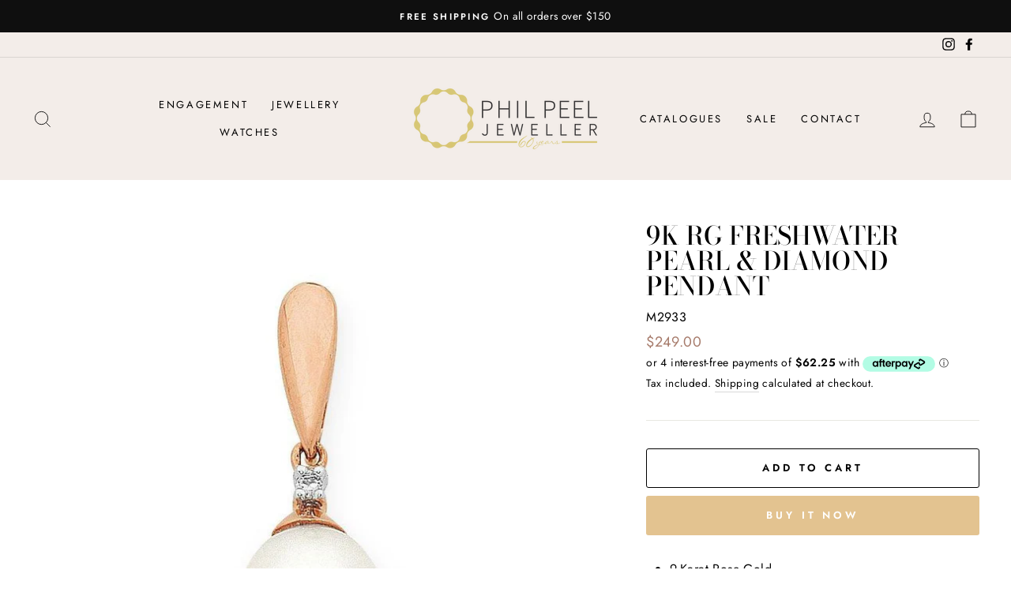

--- FILE ---
content_type: text/css
request_url: https://philpeeljewellers.com.au/cdn/shop/t/8/assets/custom.css?v=99636853050681563921743399298
body_size: -645
content:
.jewellery-section .background-media-text--right
{
  text-align:center;
}
.jewellery-section .animation-cropper
{
  float:none !important;
}

.jewellery-section .background-media-text__text
{
  width:100%;
  text-align:center;
}



--- FILE ---
content_type: text/javascript
request_url: https://philpeeljewellers.com.au/cdn/shop/t/8/assets/theme.min.js?v=53866046687993482371700739064
body_size: 30193
content:
/*
@license
  Impulse by Archetype Themes (https://archetypethemes.co)
  Access unminified JS in assets/theme.js

  Use this event listener to run your own JS outside of this file.
  Documentation - https://archetypethemes.co/blogs/impulse/javascript-events-for-developers

  document.addEventListener('page:loaded', function() {
    // Page has loaded and theme assets are ready
  });
*/
(window.theme = window.theme || {}),
  (window.Shopify = window.Shopify || {}),
  (theme.config = {
    bpSmall: !1,
    hasSessionStorage: !0,
    hasLocalStorage: !0,
    mediaQuerySmall: "screen and (max-width: 769px)",
    youTubeReady: !1,
    vimeoReady: !1,
    vimeoLoading: !1,
    isTouch: !!(
      "ontouchstart" in window ||
      (window.DocumentTouch && window.document instanceof DocumentTouch) ||
      window.navigator.maxTouchPoints ||
      window.navigator.msMaxTouchPoints
    ),
    stickyHeader: !1,
    rtl: "rtl" == document.documentElement.getAttribute("dir"),
  }),
  theme.config.isTouch &&
    (document.documentElement.className += " supports-touch"),
  console &&
    console.log &&
    console.log(
      "Impulse theme (" +
        theme.settings.themeVersion +
        ") by ARCHΞTYPE | Learn more at https://archetypethemes.co"
    ),
  (theme.recentlyViewed = { recent: {}, productInfo: {} }),
  (window.lazySizesConfig = window.lazySizesConfig || {}),
  (lazySizesConfig.expFactor = 4),
  (function () {
    "use strict";
    var e, t, i, n, o, s, a, r;
    (theme.delegate = {
      on: function (e, t, i) {
        return (
          this.namespaces || (this.namespaces = {}),
          (this.namespaces[e] = t),
          (i = i || !1),
          this.addEventListener(e.split(".")[0], t, i),
          this
        );
      },
      off: function (e) {
        if (this.namespaces)
          return (
            this.removeEventListener(e.split(".")[0], this.namespaces[e]),
            delete this.namespaces[e],
            this
          );
      },
    }),
      (window.on = Element.prototype.on = theme.delegate.on),
      (window.off = Element.prototype.off = theme.delegate.off),
      (theme.utils = {
        defaultTo: function (e, t) {
          return null == e || e != e ? t : e;
        },
        wrap: function (e, t) {
          e.parentNode.insertBefore(t, e), t.appendChild(e);
        },
        debounce: function (e, t, i) {
          var n;
          return function () {
            var o = this,
              s = arguments,
              a = function () {
                (n = null), i || t.apply(o, s);
              },
              r = i && !n;
            clearTimeout(n), (n = setTimeout(a, e)), r && t.apply(o, s);
          };
        },
        throttle: function (e, t) {
          var i = !1;
          return function () {
            i ||
              (t.apply(this, arguments),
              (i = !0),
              setTimeout(function () {
                i = !1;
              }, e));
          };
        },
        prepareTransition: function (e, t) {
          e.addEventListener("transitionend", function t(i) {
            e.classList.remove("is-transitioning"),
              e.removeEventListener("transitionend", t);
          }),
            e.classList.add("is-transitioning"),
            e.offsetWidth,
            "function" == typeof t && t();
        },
        compact: function (e) {
          for (
            var t = -1, i = null == e ? 0 : e.length, n = 0, o = [];
            ++t < i;

          ) {
            var s = e[t];
            s && (o[n++] = s);
          }
          return o;
        },
        serialize: function (e) {
          var t = [];
          return (
            Array.prototype.slice.call(e.elements).forEach(function (e) {
              !e.name ||
                e.disabled ||
                ["file", "reset", "submit", "button"].indexOf(e.type) > -1 ||
                ("select-multiple" !== e.type
                  ? (["checkbox", "radio"].indexOf(e.type) > -1 &&
                      !e.checked) ||
                    t.push(
                      encodeURIComponent(e.name) +
                        "=" +
                        encodeURIComponent(e.value)
                    )
                  : Array.prototype.slice.call(e.options).forEach(function (i) {
                      i.selected &&
                        t.push(
                          encodeURIComponent(e.name) +
                            "=" +
                            encodeURIComponent(i.value)
                        );
                    }));
            }),
            t.join("&")
          );
        },
      }),
      (theme.a11y = {
        trapFocus: function (e) {
          var t = {
              focusin: e.namespace ? "focusin." + e.namespace : "focusin",
              focusout: e.namespace ? "focusout." + e.namespace : "focusout",
              keydown: e.namespace
                ? "keydown." + e.namespace
                : "keydown.handleFocus",
            },
            i = e.container.querySelectorAll(
              'button, [href], input, select, textarea, [tabindex]:not([tabindex^="-"])'
            ),
            n = [].slice.call(i).filter((e) => null !== e.offsetParent),
            o = n[0],
            s = n[n.length - 1];
          e.elementToFocus || (e.elementToFocus = e.container),
            e.container.setAttribute("tabindex", "-1"),
            e.elementToFocus.focus(),
            document.documentElement.off("focusin"),
            document.documentElement.on(t.focusout, function () {
              document.documentElement.off(t.keydown);
            }),
            document.documentElement.on(t.focusin, function (e) {
              (e.target !== s && e.target !== o) ||
                document.documentElement.on(t.keydown, function (e) {
                  !(function (e) {
                    if (9 !== e.keyCode) return;
                    e.target === o &&
                      e.shiftKey &&
                      (e.preventDefault(), s.focus());
                  })(e);
                });
            });
        },
        removeTrapFocus: function (e) {
          var t = e.namespace ? "focusin." + e.namespace : "focusin";
          e.container && e.container.removeAttribute("tabindex"),
            document.documentElement.off(t);
        },
        lockMobileScrolling: function (e, t) {
          var i = t || document.documentElement;
          document.documentElement.classList.add("lock-scroll"),
            i.on("touchmove" + e, function () {
              return !0;
            });
        },
        unlockMobileScrolling: function (e, t) {
          document.documentElement.classList.remove("lock-scroll"),
            (t || document.documentElement).off("touchmove" + e);
        },
      }),
      document.documentElement.on("keyup.tab", function (e) {
        9 === e.keyCode &&
          (document.documentElement.classList.add("tab-outline"),
          document.documentElement.off("keyup.tab"));
      }),
      (theme.Currency =
        ((e = theme && theme.settings && theme.settings.superScriptPrice),
        {
          formatMoney: function (t, i) {
            i || (i = theme.settings.moneyFormat),
              "string" == typeof t && (t = t.replace(".", ""));
            var n = "",
              o = /\{\{\s*(\w+)\s*\}\}/,
              s = i || "${{amount}}";
            function a(e, t, i, n) {
              if (
                ((t = theme.utils.defaultTo(t, 2)),
                (i = theme.utils.defaultTo(i, ",")),
                (n = theme.utils.defaultTo(n, ".")),
                isNaN(e) || null == e)
              )
                return 0;
              var o = (e = (e / 100).toFixed(t)).split(".");
              return (
                o[0].replace(/(\d)(?=(\d\d\d)+(?!\d))/g, "$1" + i) +
                (o[1] ? n + o[1] : "")
              );
            }
            switch (s.match(o)[1]) {
              case "amount":
                (n = a(t, 2)),
                  e &&
                    n &&
                    n.includes(".") &&
                    (n = n.replace(".", "<sup>") + "</sup>");
                break;
              case "amount_no_decimals":
                n = a(t, 0);
                break;
              case "amount_with_comma_separator":
                (n = a(t, 2, ".", ",")),
                  e &&
                    n &&
                    n.includes(".") &&
                    (n = n.replace(",", "<sup>") + "</sup>");
                break;
              case "amount_no_decimals_with_comma_separator":
                n = a(t, 0, ".", ",");
                break;
              case "amount_no_decimals_with_space_separator":
                n = a(t, 0, " ");
            }
            return s.replace(o, n);
          },
          getBaseUnit: function (e) {
            if (
              e &&
              e.unit_price_measurement &&
              e.unit_price_measurement.reference_value
            )
              return 1 === e.unit_price_measurement.reference_value
                ? e.unit_price_measurement.reference_unit
                : e.unit_price_measurement.reference_value +
                    e.unit_price_measurement.reference_unit;
          },
        })),
      (theme.Images = {
        imageSize: function (e) {
          if (!e) return "620x";
          var t = e.match(
            /.+_((?:pico|icon|thumb|small|compact|medium|large|grande)|\d{1,4}x\d{0,4}|x\d{1,4})[_\.@]/
          );
          return null !== t ? t[1] : null;
        },
        getSizedImageUrl: function (e, t) {
          if (!e) return e;
          if (null == t) return e;
          if ("master" === t) return this.removeProtocol(e);
          var i = e.match(
            /\.(jpg|jpeg|gif|png|bmp|bitmap|tiff|tif)(\?v=\d+)?$/i
          );
          if (null != i) {
            var n = e.split(i[0]),
              o = i[0];
            return this.removeProtocol(n[0] + "_" + t + o);
          }
          return null;
        },
        removeProtocol: function (e) {
          return e.replace(/http(s)?:/, "");
        },
        lazyloadImagePath: function (e) {
          var t;
          return null !== e && (t = e.replace(/(\.[^.]*)$/, "_{width}x$1")), t;
        },
      }),
      (theme.loadImageSection = function (e) {
        function t() {
          e.classList.remove("loading", "loading--delayed"),
            e.classList.add("loaded");
        }
        function i() {
          return e.querySelector(".lazyloaded");
        }
        if (e.querySelector("svg")) t();
        else if (i()) t();
        else
          var n = setInterval(function () {
            i() && (clearInterval(n), t());
          }, 80);
      }),
      (theme.initWhenVisible = function (e) {
        var t = e.threshold ? e.threshold : 0;
        new IntersectionObserver(
          (t, i) => {
            t.forEach((t) => {
              t.isIntersecting &&
                "function" == typeof e.callback &&
                (e.callback(), i.unobserve(t.target));
            });
          },
          { rootMargin: "0px 0px " + t + "px 0px" }
        ).observe(e.element);
      }),
      (theme.LibraryLoader =
        ((n = "requested"),
        (o = "loaded"),
        (a = {
          youtubeSdk: {
            tagId: "youtube-sdk",
            src: "https://www.youtube.com/iframe_api",
            type: (i = "script"),
          },
          vimeo: {
            tagId: "vimeo-api",
            src: "https://player.vimeo.com/api/player.js",
            type: i,
          },
          shopifyXr: {
            tagId: "shopify-model-viewer-xr",
            src:
              (s = "https://cdn.shopify.com/shopifycloud/") +
              "shopify-xr-js/assets/v1.0/shopify-xr.en.js",
            type: i,
          },
          modelViewerUi: {
            tagId: "shopify-model-viewer-ui",
            src: s + "model-viewer-ui/assets/v1.0/model-viewer-ui.en.js",
            type: i,
          },
          modelViewerUiStyles: {
            tagId: "shopify-model-viewer-ui-styles",
            src: s + "model-viewer-ui/assets/v1.0/model-viewer-ui.css",
            type: (t = "link"),
          },
        }),
        {
          load: function (e, s) {
            var r = a[e];
            if (r && r.status !== n)
              if (((s = s || function () {}), r.status !== o)) {
                var c;
                switch (((r.status = n), r.type)) {
                  case i:
                    c = (function (e, t) {
                      var i = document.createElement("script");
                      return (
                        (i.src = e.src),
                        i.addEventListener("load", function () {
                          (e.status = o), t();
                        }),
                        i
                      );
                    })(r, s);
                    break;
                  case t:
                    c = (function (e, t) {
                      var i = document.createElement("link");
                      return (
                        (i.href = e.src),
                        (i.rel = "stylesheet"),
                        (i.type = "text/css"),
                        i.addEventListener("load", function () {
                          (e.status = o), t();
                        }),
                        i
                      );
                    })(r, s);
                }
                (c.id = r.tagId), (r.element = c);
                var d = document.getElementsByTagName(r.type)[0];
                d.parentNode.insertBefore(c, d);
              } else s();
          },
        })),
      (theme.rteInit = function () {
        function e(e) {
          e.src = e.src;
          var t = document.createElement("div");
          t.classList.add("video-wrapper"), theme.utils.wrap(e, t);
        }
        document.querySelectorAll(".rte table").forEach((e) => {
          var t = document.createElement("div");
          t.classList.add("table-wrapper"), theme.utils.wrap(e, t);
        }),
          document
            .querySelectorAll('.rte iframe[src*="youtube.com/embed"]')
            .forEach((t) => {
              e(t);
            }),
          document
            .querySelectorAll('.rte iframe[src*="player.vimeo"]')
            .forEach((t) => {
              e(t);
            }),
          document.querySelectorAll(".rte a img").forEach((e) => {
            e.parentNode.classList.add("rte__image");
          });
      }),
      (theme.Sections = function () {
        (this.constructors = {}),
          (this.instances = []),
          document.addEventListener(
            "shopify:section:load",
            this._onSectionLoad.bind(this)
          ),
          document.addEventListener(
            "shopify:section:unload",
            this._onSectionUnload.bind(this)
          ),
          document.addEventListener(
            "shopify:section:select",
            this._onSelect.bind(this)
          ),
          document.addEventListener(
            "shopify:section:deselect",
            this._onDeselect.bind(this)
          ),
          document.addEventListener(
            "shopify:block:select",
            this._onBlockSelect.bind(this)
          ),
          document.addEventListener(
            "shopify:block:deselect",
            this._onBlockDeselect.bind(this)
          );
      }),
      (theme.Sections.prototype = Object.assign({}, theme.Sections.prototype, {
        _createInstance: function (e, t, i) {
          var n = e.getAttribute("data-section-id"),
            o = e.getAttribute("data-section-type");
          if (void 0 !== (t = t || this.constructors[o])) {
            if (i) this._findInstance(n) && this._removeInstance(n);
            var s = Object.assign(new t(e), { id: n, type: o, container: e });
            this.instances.push(s);
          }
        },
        _findInstance: function (e) {
          for (var t = 0; t < this.instances.length; t++)
            if (this.instances[t].id === e) return this.instances[t];
        },
        _removeInstance: function (e) {
          for (var t, i = this.instances.length; i--; )
            if (this.instances[i].id === e) {
              (t = this.instances[i]), this.instances.splice(i, 1);
              break;
            }
          return t;
        },
        _onSectionLoad: function (e, t, i) {
          window.AOS && AOS.refreshHard(),
            theme && theme.initGlobals && theme.initGlobals();
          var n = t || e.target,
            o = t || e.target.querySelector("[data-section-id]");
          if (o) {
            this._createInstance(o);
            var s = t ? i : this._findInstance(e.detail.sectionId);
            n.querySelectorAll("[data-subsection]").length &&
              this.loadSubSections(n),
              s && "function" == typeof s.onLoad && s.onLoad(e),
              setTimeout(function () {
                window.dispatchEvent(new Event("scroll"));
              }, 200);
          }
        },
        _onSectionUnload: function (e) {
          this.instances = this.instances.filter(function (t) {
            var i = t.id === e.detail.sectionId;
            return i && "function" == typeof t.onUnload && t.onUnload(e), !i;
          });
        },
        loadSubSections: function (e) {
          (e
            ? e.querySelectorAll("[data-subsection]")
            : document.querySelectorAll("[data-subsection]")
          ).forEach((e) => {
            this._onSectionLoad(null, e, e.dataset.sectionId);
          }),
            window.AOS && AOS.refreshHard();
        },
        _onSelect: function (e) {
          var t = this._findInstance(e.detail.sectionId);
          void 0 !== t && "function" == typeof t.onSelect && t.onSelect(e);
        },
        _onDeselect: function (e) {
          var t = this._findInstance(e.detail.sectionId);
          void 0 !== t && "function" == typeof t.onDeselect && t.onDeselect(e);
        },
        _onBlockSelect: function (e) {
          var t = this._findInstance(e.detail.sectionId);
          void 0 !== t &&
            "function" == typeof t.onBlockSelect &&
            t.onBlockSelect(e);
        },
        _onBlockDeselect: function (e) {
          var t = this._findInstance(e.detail.sectionId);
          void 0 !== t &&
            "function" == typeof t.onBlockDeselect &&
            t.onBlockDeselect(e);
        },
        register: function (e, t, i) {
          this.constructors[e] = t;
          var n = document.querySelectorAll('[data-section-type="' + e + '"]');
          i && (n = i.querySelectorAll('[data-section-type="' + e + '"]')),
            n.forEach(
              function (e) {
                this._createInstance(e, t, i);
              }.bind(this)
            );
        },
        reinit: function (e) {
          for (var t = 0; t < this.instances.length; t++) {
            var i = this.instances[t];
            i.type === e &&
              "function" == typeof i.forceReload &&
              i.forceReload();
          }
        },
      })),
      (theme.Variants = (function () {
        function e(e) {
          (this.container = e.container),
            (this.variants = e.variants),
            (this.singleOptionSelector = e.singleOptionSelector),
            (this.originalSelectorId = e.originalSelectorId),
            (this.enableHistoryState = e.enableHistoryState),
            (this.currentVariant = this._getVariantFromOptions()),
            this.container
              .querySelectorAll(this.singleOptionSelector)
              .forEach((e) => {
                e.addEventListener("change", this._onSelectChange.bind(this));
              });
        }
        return (
          (e.prototype = Object.assign({}, e.prototype, {
            _getCurrentOptions: function () {
              var e = [];
              return (
                this.container
                  .querySelectorAll(this.singleOptionSelector)
                  .forEach((t) => {
                    var i = t.getAttribute("type");
                    "radio" === i || "checkbox" === i
                      ? t.checked &&
                        e.push({ value: t.value, index: t.dataset.index })
                      : e.push({ value: t.value, index: t.dataset.index });
                  }),
                (e = theme.utils.compact(e))
              );
            },
            _getVariantFromOptions: function () {
              var e = this._getCurrentOptions(),
                t = this.variants,
                i = !1;
              return (
                t.forEach(function (t) {
                  var n = !0;
                  t.options;
                  e.forEach(function (e) {
                    n && (n = t[e.index] === e.value);
                  }),
                    n && (i = t);
                }),
                i || null
              );
            },
            _onSelectChange: function () {
              var e = this._getVariantFromOptions();
              this.container.dispatchEvent(
                new CustomEvent("variantChange", { detail: { variant: e } })
              ),
                document.dispatchEvent(
                  new CustomEvent("variant:change", { detail: { variant: e } })
                ),
                e &&
                  (this._updateMasterSelect(e),
                  this._updateImages(e),
                  this._updatePrice(e),
                  this._updateUnitPrice(e),
                  this._updateSKU(e),
                  (this.currentVariant = e),
                  this.enableHistoryState && this._updateHistoryState(e));
            },
            _updateImages: function (e) {
              var t = e.featured_image || {},
                i = this.currentVariant.featured_image || {};
              e.featured_image &&
                t.src !== i.src &&
                this.container.dispatchEvent(
                  new CustomEvent("variantImageChange", {
                    detail: { variant: e },
                  })
                );
            },
            _updatePrice: function (e) {
              (e.price === this.currentVariant.price &&
                e.compare_at_price === this.currentVariant.compare_at_price) ||
                this.container.dispatchEvent(
                  new CustomEvent("variantPriceChange", {
                    detail: { variant: e },
                  })
                );
            },
            _updateUnitPrice: function (e) {
              e.unit_price !== this.currentVariant.unit_price &&
                this.container.dispatchEvent(
                  new CustomEvent("variantUnitPriceChange", {
                    detail: { variant: e },
                  })
                );
            },
            _updateSKU: function (e) {
              e.sku !== this.currentVariant.sku &&
                this.container.dispatchEvent(
                  new CustomEvent("variantSKUChange", {
                    detail: { variant: e },
                  })
                );
            },
            _updateHistoryState: function (e) {
              if (history.replaceState && e) {
                var t =
                  window.location.protocol +
                  "//" +
                  window.location.host +
                  window.location.pathname +
                  "?variant=" +
                  e.id;
                window.history.replaceState({ path: t }, "", t);
              }
            },
            _updateMasterSelect: function (e) {
              this.container.querySelector(this.originalSelectorId).value =
                e.id;
            },
          })),
          e
        );
      })()),
      (window.vimeoApiReady = function () {
        var e, t;
        (theme.config.vimeoLoading = !0),
          new Promise((i, n) => {
            (e = setInterval(function () {
              Vimeo && (clearInterval(e), clearTimeout(t), i());
            }, 500)),
              (t = setTimeout(function () {
                clearInterval(e), n();
              }, 4e3));
          }).then(function () {
            (theme.config.vimeoReady = !0),
              (theme.config.vimeoLoading = !1),
              document.dispatchEvent(new CustomEvent("vimeoReady"));
          });
      }),
      (theme.VimeoPlayer = (function () {
        var e = "loading",
          t = "loaded",
          i = "video-interactable",
          n = {
            background: !0,
            byline: !1,
            controls: !1,
            loop: !0,
            muted: !0,
            playsinline: !0,
            portrait: !1,
            title: !1,
          };
        function o(e, t, i) {
          (this.divId = e),
            (this.el = document.getElementById(e)),
            (this.videoId = t),
            (this.iframe = null),
            (this.options = i),
            this.options &&
              this.options.videoParent &&
              (this.parent = this.el.closest(this.options.videoParent)),
            this.setAsLoading(),
            theme.config.vimeoReady
              ? this.init()
              : (theme.LibraryLoader.load("vimeo", window.vimeoApiReady),
                document.addEventListener("vimeoReady", this.init.bind(this)));
        }
        return (
          (o.prototype = Object.assign({}, o.prototype, {
            init: function () {
              var e = n;
              (e.id = this.videoId),
                (this.videoPlayer = new Vimeo.Player(this.el, e)),
                this.videoPlayer.ready().then(this.playerReady.bind(this));
            },
            playerReady: function () {
              (this.iframe = this.el.querySelector("iframe")),
                this.iframe.setAttribute("tabindex", "-1"),
                this.videoPlayer.setMuted(!0),
                this.setAsLoaded(),
                new IntersectionObserver(
                  (e, t) => {
                    e.forEach((e) => {
                      e.isIntersecting ? this.play() : this.pause();
                    });
                  },
                  { rootMargin: "0px 0px 50px 0px" }
                ).observe(this.iframe);
            },
            setAsLoading: function () {
              this.parent && this.parent.classList.add(e);
            },
            setAsLoaded: function () {
              this.parent &&
                (this.parent.classList.remove(e),
                this.parent.classList.add(t),
                Shopify &&
                  Shopify.designMode &&
                  window.AOS &&
                  AOS.refreshHard());
            },
            enableInteraction: function () {
              this.parent && this.parent.classList.add(i);
            },
            play: function () {
              this.videoPlayer &&
                "function" == typeof this.videoPlayer.play &&
                this.videoPlayer.play();
            },
            pause: function () {
              this.videoPlayer &&
                "function" == typeof this.videoPlayer.pause &&
                this.videoPlayer.pause();
            },
            destroy: function () {
              this.videoPlayer &&
                "function" == typeof this.videoPlayer.destroy &&
                this.videoPlayer.destroy();
            },
          })),
          o
        );
      })()),
      (window.onYouTubeIframeAPIReady = function () {
        (theme.config.youTubeReady = !0),
          document.dispatchEvent(new CustomEvent("youTubeReady"));
      }),
      (theme.YouTube = (function () {
        var e = "loading",
          t = "loaded",
          i = "video-interactable",
          n = {
            width: 1280,
            height: 720,
            playerVars: {
              autohide: 0,
              autoplay: 1,
              cc_load_policy: 0,
              controls: 0,
              fs: 0,
              iv_load_policy: 3,
              modestbranding: 1,
              playsinline: 1,
              rel: 0,
            },
          };
        function o(e, t) {
          (this.divId = e),
            (this.iframe = null),
            (this.attemptedToPlay = !1),
            (n.events = {
              onReady: this.onVideoPlayerReady.bind(this),
              onStateChange: this.onVideoStateChange.bind(this),
            }),
            (this.options = Object.assign({}, n, t)),
            this.options &&
              (this.options.videoParent &&
                (this.parent = document
                  .getElementById(this.divId)
                  .closest(this.options.videoParent)),
              this.options.autoplay ||
                (this.options.playerVars.autoplay = this.options.autoplay),
              "sound" === this.options.style &&
                ((this.options.playerVars.controls = 1),
                (this.options.playerVars.autoplay = 0))),
            this.setAsLoading(),
            theme.config.youTubeReady
              ? this.init()
              : (theme.LibraryLoader.load("youtubeSdk"),
                document.addEventListener(
                  "youTubeReady",
                  this.init.bind(this)
                ));
        }
        return (
          (o.prototype = Object.assign({}, o.prototype, {
            init: function () {
              this.videoPlayer = new YT.Player(this.divId, this.options);
            },
            onVideoPlayerReady: function (e) {
              (this.iframe = document.getElementById(this.divId)),
                this.iframe.setAttribute("tabindex", "-1"),
                "sound" !== this.options.style && e.target.mute(),
                new IntersectionObserver(
                  (e, t) => {
                    e.forEach((e) => {
                      e.isIntersecting ? this.play() : this.pause();
                    });
                  },
                  { rootMargin: "0px 0px 50px 0px" }
                ).observe(this.iframe);
            },
            onVideoStateChange: function (e) {
              switch (e.data) {
                case -1:
                  this.attemptedToPlay &&
                    (this.setAsLoaded(), this.enableInteraction());
                  break;
                case 0:
                  this.play(e);
                  break;
                case 1:
                  this.setAsLoaded();
                  break;
                case 3:
                  this.attemptedToPlay = !0;
              }
            },
            setAsLoading: function () {
              this.parent && this.parent.classList.add(e);
            },
            setAsLoaded: function () {
              this.parent &&
                (this.parent.classList.remove(e),
                this.parent.classList.add(t),
                Shopify &&
                  Shopify.designMode &&
                  window.AOS &&
                  AOS.refreshHard());
            },
            enableInteraction: function () {
              this.parent && this.parent.classList.add(i);
            },
            play: function () {
              this.videoPlayer &&
                "function" == typeof this.videoPlayer.playVideo &&
                this.videoPlayer.playVideo();
            },
            pause: function () {
              this.videoPlayer &&
                "function" == typeof this.videoPlayer.pauseVideo &&
                this.videoPlayer.pauseVideo();
            },
            destroy: function () {
              this.videoPlayer &&
                "function" == typeof this.videoPlayer.destroy &&
                this.videoPlayer.destroy();
            },
          })),
          o
        );
      })()),
      (theme.cart = {
        getCart: function () {
          var e = "".concat(theme.routes.cart, "?t=").concat(Date.now());
          return fetch(e, { credentials: "same-origin", method: "GET" }).then(
            (e) => e.json()
          );
        },
        getCartProductMarkup: function () {
          var e = "".concat(theme.routes.cartPage, "?t=").concat(Date.now());
          return (
            (e = -1 === e.indexOf("?") ? e + "?view=ajax" : e + "&view=ajax"),
            fetch(e, { credentials: "same-origin", method: "GET" }).then(
              function (e) {
                return e.text();
              }
            )
          );
        },
        changeItem: function (e, t) {
          return this._updateCart({
            url: "".concat(theme.routes.cartChange, "?t=").concat(Date.now()),
            data: JSON.stringify({ id: e, quantity: t }),
          });
        },
        _updateCart: function (e) {
          return fetch(e.url, {
            method: "POST",
            body: e.data,
            credentials: "same-origin",
            headers: {
              "Content-Type": "application/json",
              "X-Requested-With": "XMLHttpRequest",
            },
          })
            .then((e) => e.json())
            .then(function (e) {
              return e;
            });
        },
        updateAttribute: function (e, t) {
          return this._updateCart({
            url: "/cart/update.js",
            data: JSON.stringify({
              attributes: { [e]: theme.cart.attributeToString(t) },
            }),
          });
        },
        updateNote: function (e) {
          return this._updateCart({
            url: "/cart/update.js",
            data: JSON.stringify({ note: theme.cart.attributeToString(e) }),
          });
        },
        attributeToString: function (e) {
          return (
            "string" != typeof e && "undefined" === (e += "") && (e = ""),
            e.trim()
          );
        },
      }),
      (theme.CartForm = (function () {
        var e = "[data-products]",
          t = ".js-qty__wrapper",
          i = "[data-discounts]",
          n = "[data-savings]",
          o = "[data-subtotal]",
          s = "#CartBubble",
          a = '[name="note"]',
          r = ".cart__terms-checkbox",
          c = ".cart__checkout",
          d = "btn--loading",
          l = { requiresTerms: !1 };
        function u(t) {
          t &&
            ((this.form = t),
            (this.wrapper = t.parentNode),
            (this.location = t.dataset.location),
            (this.namespace = ".cart-" + this.location),
            (this.products = t.querySelector(e)),
            (this.submitBtn = t.querySelector(c)),
            (this.discounts = t.querySelector(i)),
            (this.savings = t.querySelector(n)),
            (this.subtotal = t.querySelector(o)),
            (this.termsCheckbox = t.querySelector(r)),
            (this.noteInput = t.querySelector(a)),
            this.termsCheckbox && (l.requiresTerms = !0),
            this.init());
        }
        return (
          (u.prototype = Object.assign({}, u.prototype, {
            init: function () {
              this.initQtySelectors(),
                document.addEventListener(
                  "cart:quantity" + this.namespace,
                  this.quantityChanged.bind(this)
                ),
                this.form.on(
                  "submit" + this.namespace,
                  this.onSubmit.bind(this)
                ),
                this.noteInput &&
                  this.noteInput.addEventListener("change", function () {
                    var e = this.value;
                    theme.cart.updateNote(e);
                  }),
                document.addEventListener(
                  "cart:build",
                  function () {
                    this.buildCart();
                  }.bind(this)
                );
            },
            reInit: function () {
              this.initQtySelectors();
            },
            onSubmit: function (e) {
              if (
                (this.submitBtn.classList.add(d),
                l.requiresTerms && !this.termsCheckbox.checked)
              )
                return (
                  alert(theme.strings.cartTermsConfirmation),
                  this.submitBtn.classList.remove(d),
                  e.preventDefault(),
                  !1
                );
            },
            _parseProductHTML: function (e) {
              var t = new DOMParser().parseFromString(e, "text/html");
              return {
                items: t.querySelector(".cart__items"),
                discounts: t.querySelector(".cart__discounts"),
              };
            },
            buildCart: function () {
              theme.cart
                .getCartProductMarkup()
                .then(this.cartMarkup.bind(this));
            },
            cartMarkup: function (e) {
              var t = this._parseProductHTML(e),
                i = t.items,
                n = parseInt(i.dataset.count),
                o = i.dataset.cartSubtotal,
                s = i.dataset.cartSavings;
              this.updateCartDiscounts(t.discounts),
                this.updateSavings(s),
                n > 0
                  ? this.wrapper.classList.remove("is-empty")
                  : this.wrapper.classList.add("is-empty"),
                this.updateCount(n),
                (this.products.innerHTML = ""),
                this.products.append(i),
                (this.subtotal.innerHTML = o),
                this.reInit(),
                window.AOS && AOS.refreshHard(),
                Shopify &&
                  Shopify.StorefrontExpressButtons &&
                  Shopify.StorefrontExpressButtons.initialize();
            },
            updateCartDiscounts: function (e) {
              (this.discounts.innerHTML = ""), this.discounts.append(e);
            },
            initQtySelectors: function () {
              this.form.querySelectorAll(t).forEach((e) => {
                new theme.QtySelector(e, { namespace: this.namespace });
              });
            },
            quantityChanged: function (e) {
              var t = e.detail[0],
                i = e.detail[1];
              t &&
                i &&
                theme.cart
                  .changeItem(t, i)
                  .then(
                    function (e) {
                      (e.item_count > 0
                        ? this.wrapper.classList.remove("is-empty")
                        : this.wrapper.classList.add("is-empty"),
                      this.updateSuccess(e, t),
                      0 == i) &&
                        this.form
                          .querySelector('.cart__item[data-key="' + t + '"]')
                          .classList.add("hide");
                    }.bind(this)
                  )
                  .catch(function (e) {});
            },
            updateSuccess: function (e, t) {
              this.updateSubtotal(e.total_price),
                this.updateCount(e.item_count),
                this.updateSavings(e.total_discount),
                this.updateRow(t),
                document.dispatchEvent(
                  new CustomEvent("cart:updated", { detail: { cart: e } })
                );
            },
            updateSubtotal: function (e) {
              this.form.querySelector(o).innerHTML = theme.Currency.formatMoney(
                e,
                theme.settings.moneyFormat
              );
            },
            updateSavings: function (e) {
              if (this.savings)
                if (e > 0) {
                  var t = theme.Currency.formatMoney(
                    e,
                    theme.settings.moneyFormat
                  );
                  this.savings.classList.remove("hide"),
                    (this.savings.innerHTML = theme.strings.cartSavings.replace(
                      "[savings]",
                      t
                    ));
                } else this.savings.classList.add("hide");
            },
            updateCount: function (e) {
              var t = document.querySelector(".cart-link__bubble-num");
              t && (t.innerText = e),
                e > 0
                  ? document
                      .querySelector(s)
                      .classList.add("cart-link__bubble--visible")
                  : document
                      .querySelector(s)
                      .classList.remove("cart-link__bubble--visible");
            },
            updateRow: function (e) {
              var t = this.form.querySelector(
                '.cart__item[data-key="' + e + '"]'
              );
              if (t) {
                var i = t.querySelector(".cart__item-price-col");
                theme.cart.getCartProductMarkup().then(
                  function (t) {
                    var n = this._parseProductHTML(t),
                      o = n.items.querySelector(
                        '.cart__item[data-key="' +
                          e +
                          '"] .cart__item-price-col'
                      );
                    o && i.replaceWith(o),
                      this.updateCartDiscounts(n.discounts);
                  }.bind(this)
                );
              }
            },
          })),
          u
        );
      })()),
      (theme.collapsibles = (function () {
        var e = ".collapsible-trigger",
          t = ".collapsible-content",
          i = ".collapsible-content__inner",
          n = "hide",
          o = "is-open",
          s = "collapsible--auto-height",
          a = !1;
        function r(e) {
          if (!a) {
            a = !0;
            var n = e.currentTarget,
              r = n.classList.contains(o),
              d = n.getAttribute("aria-controls"),
              l = document.getElementById(d);
            if (!l)
              document.querySelectorAll('[data-id="' + d + '"]').length > 0 &&
                (l = n.parentNode.querySelector('[data-id="' + d + '"]'));
            if (l) {
              var u = l.querySelector(i).offsetHeight,
                h = l.classList.contains(s),
                m = l.parentNode.closest(t),
                p = u;
              if (
                (r &&
                  h &&
                  setTimeout(function () {
                    c(l, (u = 0), r, h);
                  }, 0),
                r && !h && (u = 0),
                n.setAttribute("aria-expanded", !r),
                r ? n.classList.remove(o) : n.classList.add(o),
                c(l, u, r, h),
                m)
              )
                c(m, r ? m.offsetHeight - p : u + m.offsetHeight, !1, !1);
              if (window.SPR) {
                var f = l.querySelector(".spr-summary-actions-newreview");
                if (!f) return;
                f.off("click.collapsible"),
                  f.on("click.collapsible", function () {
                    (u = l.querySelector(i).offsetHeight), c(l, u, r, h);
                  });
              }
            } else a = !1;
          }
        }
        function c(e, t, i, s) {
          if (
            (e.classList.remove(n),
            theme.utils.prepareTransition(e, function () {
              (e.style.height = t + "px"),
                i ? e.classList.remove(o) : e.classList.add(o);
            }),
            !i && s)
          ) {
            var r = e;
            window.setTimeout(function () {
              r.css("height", "auto"), (a = !1);
            }, 500);
          } else a = !1;
        }
        return {
          init: function (t) {
            (t || document).querySelectorAll(e).forEach((e) => {
              var t = e.classList.contains(o);
              e.setAttribute("aria-expanded", t),
                e.off("click.collapsible"),
                e.on("click.collapsible", r);
            });
          },
        };
      })()),
      (theme.Disclosure = (function () {
        var e = "[data-disclosure-form]",
          t = "[data-disclosure-list]",
          i = "[data-disclosure-toggle]",
          n = "[data-disclosure-input]",
          o = "[data-disclosure-option]",
          s = "disclosure-list--visible";
        function a(e) {
          (this.container = e), this._cacheSelectors(), this._setupListeners();
        }
        return (
          (a.prototype = Object.assign({}, a.prototype, {
            _cacheSelectors: function () {
              this.cache = {
                disclosureForm: this.container.closest(e),
                disclosureList: this.container.querySelector(t),
                disclosureToggle: this.container.querySelector(i),
                disclosureInput: this.container.querySelector(n),
                disclosureOptions: this.container.querySelectorAll(o),
              };
            },
            _setupListeners: function () {
              (this.eventHandlers = this._setupEventHandlers()),
                this.cache.disclosureToggle.addEventListener(
                  "click",
                  this.eventHandlers.toggleList
                ),
                this.cache.disclosureOptions.forEach(function (e) {
                  e.addEventListener(
                    "click",
                    this.eventHandlers.connectOptions
                  );
                }, this),
                this.container.addEventListener(
                  "keyup",
                  this.eventHandlers.onDisclosureKeyUp
                ),
                this.cache.disclosureList.addEventListener(
                  "focusout",
                  this.eventHandlers.onDisclosureListFocusOut
                ),
                this.cache.disclosureToggle.addEventListener(
                  "focusout",
                  this.eventHandlers.onDisclosureToggleFocusOut
                ),
                document.body.addEventListener(
                  "click",
                  this.eventHandlers.onBodyClick
                );
            },
            _setupEventHandlers: function () {
              return {
                connectOptions: this._connectOptions.bind(this),
                toggleList: this._toggleList.bind(this),
                onBodyClick: this._onBodyClick.bind(this),
                onDisclosureKeyUp: this._onDisclosureKeyUp.bind(this),
                onDisclosureListFocusOut:
                  this._onDisclosureListFocusOut.bind(this),
                onDisclosureToggleFocusOut:
                  this._onDisclosureToggleFocusOut.bind(this),
              };
            },
            _connectOptions: function (e) {
              e.preventDefault(),
                this._submitForm(e.currentTarget.dataset.value);
            },
            _onDisclosureToggleFocusOut: function (e) {
              !1 === this.container.contains(e.relatedTarget) &&
                this._hideList();
            },
            _onDisclosureListFocusOut: function (e) {
              var t = e.currentTarget.contains(e.relatedTarget);
              this.cache.disclosureList.classList.contains(s) &&
                !t &&
                this._hideList();
            },
            _onDisclosureKeyUp: function (e) {
              e.which === slate.utils.keyboardKeys.ESCAPE &&
                (this._hideList(), this.cache.disclosureToggle.focus());
            },
            _onBodyClick: function (e) {
              var t = this.container.contains(e.target);
              this.cache.disclosureList.classList.contains(s) &&
                !t &&
                this._hideList();
            },
            _submitForm: function (e) {
              (this.cache.disclosureInput.value = e),
                this.cache.disclosureForm.submit();
            },
            _hideList: function () {
              this.cache.disclosureList.classList.remove(s),
                this.cache.disclosureToggle.setAttribute("aria-expanded", !1);
            },
            _toggleList: function () {
              var e =
                "true" ===
                this.cache.disclosureToggle.getAttribute("aria-expanded");
              this.cache.disclosureList.classList.toggle(s),
                this.cache.disclosureToggle.setAttribute("aria-expanded", !e);
            },
            destroy: function () {
              this.cache.disclosureToggle.removeEventListener(
                "click",
                this.eventHandlers.toggleList
              ),
                this.cache.disclosureOptions.forEach(function (e) {
                  e.removeEventListener(
                    "click",
                    this.eventHandlers.connectOptions
                  );
                }, this),
                this.container.removeEventListener(
                  "keyup",
                  this.eventHandlers.onDisclosureKeyUp
                ),
                this.cache.disclosureList.removeEventListener(
                  "focusout",
                  this.eventHandlers.onDisclosureListFocusOut
                ),
                this.cache.disclosureToggle.removeEventListener(
                  "focusout",
                  this.eventHandlers.onDisclosureToggleFocusOut
                ),
                document.body.removeEventListener(
                  "click",
                  this.eventHandlers.onBodyClick
                );
            },
          })),
          a
        );
      })()),
      (theme.Drawers = (function () {
        function e(e, t) {
          (this.config = {
            id: e,
            close: ".js-drawer-close",
            open: ".js-drawer-open-" + t,
            openClass: "js-drawer-open",
            closingClass: "js-drawer-closing",
            activeDrawer: "drawer--is-open",
            namespace: ".drawer-" + t,
          }),
            (this.nodes = { page: document.querySelector("#MainContent") }),
            (this.drawer = document.querySelector("#" + e)),
            (this.isOpen = !1),
            this.drawer && this.init();
        }
        return (
          (e.prototype = Object.assign({}, e.prototype, {
            init: function () {
              document.querySelectorAll(this.config.open).forEach((e) => {
                e.setAttribute("aria-expanded", "false"),
                  e.addEventListener("click", this.open.bind(this));
              }),
                this.drawer
                  .querySelector(this.config.close)
                  .addEventListener("click", this.close.bind(this)),
                document.addEventListener(
                  "modalOpen",
                  function () {
                    this.close();
                  }.bind(this)
                );
            },
            open: function (e, t) {
              e && e.preventDefault(),
                this.isOpen ||
                  (e && e.stopPropagation
                    ? (e.stopPropagation(),
                      e.currentTarget.setAttribute("aria-expanded", "true"),
                      (this.activeSource = e.currentTarget))
                    : t &&
                      (t.setAttribute("aria-expanded", "true"),
                      (this.activeSource = t)),
                  theme.utils.prepareTransition(
                    this.drawer,
                    function () {
                      this.drawer.classList.add(this.config.activeDrawer);
                    }.bind(this)
                  ),
                  document.documentElement.classList.add(this.config.openClass),
                  (this.isOpen = !0),
                  theme.a11y.trapFocus({
                    container: this.drawer,
                    namespace: "drawer_focus",
                  }),
                  document.dispatchEvent(new CustomEvent("drawerOpen")),
                  document.dispatchEvent(
                    new CustomEvent("drawerOpen." + this.config.id)
                  ),
                  this.bindEvents());
            },
            close: function (e) {
              if (this.isOpen) {
                if (e)
                  if (e.target.closest(".js-drawer-close"));
                  else if (e.target.closest(".drawer")) return;
                document.activeElement.blur(),
                  theme.utils.prepareTransition(
                    this.drawer,
                    function () {
                      this.drawer.classList.remove(this.config.activeDrawer);
                    }.bind(this)
                  ),
                  document.documentElement.classList.remove(
                    this.config.openClass
                  ),
                  document.documentElement.classList.add(
                    this.config.closingClass
                  ),
                  window.setTimeout(
                    function () {
                      document.documentElement.classList.remove(
                        this.config.closingClass
                      ),
                        this.activeSource &&
                          this.activeSource.getAttribute("aria-expanded") &&
                          (this.activeSource.setAttribute(
                            "aria-expanded",
                            "false"
                          ),
                          this.activeSource.focus());
                    }.bind(this),
                    500
                  ),
                  (this.isOpen = !1),
                  theme.a11y.removeTrapFocus({
                    container: this.drawer,
                    namespace: "drawer_focus",
                  }),
                  this.unbindEvents();
              }
            },
            bindEvents: function () {
              window.on(
                "click" + this.config.namespace,
                function (e) {
                  this.close(e);
                }.bind(this)
              ),
                window.on(
                  "keyup" + this.config.namespace,
                  function (e) {
                    27 === e.keyCode && this.close();
                  }.bind(this)
                ),
                theme.a11y.lockMobileScrolling(
                  this.config.namespace,
                  this.nodes.page
                );
            },
            unbindEvents: function () {
              window.off("click" + this.config.namespace),
                window.off("keyup" + this.config.namespace),
                theme.a11y.unlockMobileScrolling(
                  this.config.namespace,
                  this.nodes.page
                );
            },
          })),
          e
        );
      })()),
      (theme.Modals = (function () {
        function e(e, t, i) {
          var n = {
            close: ".js-modal-close",
            open: ".js-modal-open-" + t,
            openClass: "modal--is-active",
            closingClass: "modal--is-closing",
            bodyOpenClass: "modal-open",
            bodyOpenSolidClass: "modal-open--solid",
            bodyClosingClass: "modal-closing",
            closeOffContentClick: !0,
          };
          if (
            ((this.id = e),
            (this.modal = document.getElementById(e)),
            !this.modal)
          )
            return !1;
          (this.modalContent = this.modal.querySelector(".modal__inner")),
            (this.config = Object.assign(n, i)),
            (this.modalIsOpen = !1),
            (this.focusOnOpen = this.config.focusIdOnOpen
              ? document.getElementById(this.config.focusIdOnOpen)
              : this.modal),
            (this.isSolid = this.config.solid),
            this.init();
        }
        return (
          (e.prototype.init = function () {
            document.querySelectorAll(this.config.open).forEach((e) => {
              e.setAttribute("aria-expanded", "false"),
                e.addEventListener("click", this.open.bind(this));
            }),
              this.modal.querySelectorAll(this.config.close).forEach((e) => {
                e.addEventListener("click", this.close.bind(this));
              }),
              document.addEventListener(
                "drawerOpen",
                function () {
                  this.close();
                }.bind(this)
              );
          }),
          (e.prototype.open = function (e) {
            var t = !1;
            this.modalIsOpen ||
              (e ? e.preventDefault() : (t = !0),
              e &&
                e.stopPropagation &&
                (e.stopPropagation(),
                (this.activeSource = e.currentTarget.setAttribute(
                  "aria-expanded",
                  "true"
                ))),
              this.modalIsOpen && !t && this.close(),
              this.modal.classList.add(this.config.openClass),
              document.documentElement.classList.add(this.config.bodyOpenClass),
              this.isSolid &&
                document.documentElement.classList.add(
                  this.config.bodyOpenSolidClass
                ),
              (this.modalIsOpen = !0),
              theme.a11y.trapFocus({
                container: this.modal,
                elementToFocus: this.focusOnOpen,
                namespace: "modal_focus",
              }),
              document.dispatchEvent(new CustomEvent("modalOpen")),
              document.dispatchEvent(new CustomEvent("modalOpen." + this.id)),
              this.bindEvents());
          }),
          (e.prototype.close = function (e) {
            if (this.modalIsOpen) {
              if (e)
                if (e.target.closest(".js-modal-close"));
                else if (e.target.closest(".modal__inner")) return;
              document.activeElement.blur(),
                this.modal.classList.remove(this.config.openClass),
                this.modal.classList.add(this.config.closingClass),
                document.documentElement.classList.remove(
                  this.config.bodyOpenClass
                ),
                document.documentElement.classList.add(
                  this.config.bodyClosingClass
                ),
                window.setTimeout(
                  function () {
                    document.documentElement.classList.remove(
                      this.config.bodyClosingClass
                    ),
                      this.modal.classList.remove(this.config.closingClass),
                      this.activeSource &&
                        this.activeSource.getAttribute("aria-expanded") &&
                        this.activeSource
                          .setAttribute("aria-expanded", "false")
                          .focus();
                  }.bind(this),
                  500
                ),
                this.isSolid &&
                  document.documentElement.classList.remove(
                    this.config.bodyOpenSolidClass
                  ),
                (this.modalIsOpen = !1),
                theme.a11y.removeTrapFocus({
                  container: this.modal,
                  namespace: "modal_focus",
                }),
                document.dispatchEvent(
                  new CustomEvent("modalClose." + this.id)
                ),
                this.unbindEvents();
            }
          }),
          (e.prototype.bindEvents = function () {
            window.on(
              "keyup.modal",
              function (e) {
                27 === e.keyCode && this.close();
              }.bind(this)
            ),
              this.config.closeOffContentClick &&
                this.modal.on("click.modal", this.close.bind(this));
          }),
          (e.prototype.unbindEvents = function () {
            document.documentElement.off(".modal"),
              this.config.closeOffContentClick && this.modal.off(".modal");
          }),
          e
        );
      })()),
      (theme.parallaxSections = {}),
      (theme.Parallax = (function () {
        var e = !1;
        function t(e, t) {
          (this.isInit = !1),
            (this.isVisible = !1),
            (this.container = e),
            (this.image = e.querySelector(".parallax-image")),
            (this.namespace = t.namespace),
            (this.desktopOnly = t.desktopOnly),
            this.container &&
              this.image &&
              (this.desktopOnly &&
                (document.addEventListener(
                  "matchSmall",
                  function () {
                    this.destroy();
                  }.bind(this)
                ),
                document.addEventListener(
                  "unmatchSmall",
                  function () {
                    this.init(!0);
                  }.bind(this)
                )),
              this.init(this.desktopOnly));
        }
        return (
          (t.prototype = Object.assign({}, t.prototype, {
            init: function (e) {
              (this.isInit && this.destroy(),
              (this.isInit = !0),
              e && theme.config.bpSmall) ||
                (this.setSizes(),
                this.scrollHandler(),
                new IntersectionObserver(
                  (e, t) => {
                    e.forEach((e) => {
                      (this.isVisible = e.isIntersecting),
                        this.isVisible
                          ? window.on(
                              "scroll" + this.namespace,
                              this.onScroll.bind(this)
                            )
                          : window.off("scroll" + this.namespace);
                    });
                  },
                  { rootMargin: "200px 0px 200px 0px" }
                ).observe(this.container),
                window.on(
                  "resize" + this.namespace,
                  theme.utils.debounce(250, this.setSizes.bind(this))
                ),
                document.addEventListener(
                  "shopify:section:reorder",
                  theme.utils.debounce(250, this.onReorder.bind(this))
                ));
            },
            onScroll: function () {
              this.isVisible &&
                (window.SPR && !e && (this.setSizes(), (e = !0)),
                requestAnimationFrame(this.scrollHandler.bind(this)));
            },
            scrollHandler: function () {
              var e = 0.85 * (window.scrollY - this.elTop);
              this.image.style.transform = "translate3d(0, " + e + "px, 0)";
            },
            setSizes: function () {
              var e = this.container.getBoundingClientRect();
              this.elTop = e.top + window.scrollY;
            },
            onReorder: function () {
              this.setSizes(), this.onScroll();
            },
            destroy: function () {
              (this.image.style.transform = "none"),
                window.off("scroll" + this.namespace),
                window.off("resize" + this.namespace);
            },
          })),
          t
        );
      })()),
      (theme.AjaxProduct = (function () {
        var e = { loading: !1 };
        function t(e, t) {
          this.form = e;
          var i = t || ".add-to-cart";
          this.form &&
            ((this.addToCart = e.querySelector(i)),
            this.form.addEventListener(
              "submit",
              this.addItemFromForm.bind(this)
            ));
        }
        return (
          (t.prototype = Object.assign({}, t.prototype, {
            addItemFromForm: function (t, i) {
              if ((t.preventDefault(), !e.loading)) {
                this.addToCart.classList.add("btn--loading"), (e.loading = !0);
                var n = theme.utils.serialize(this.form);
                fetch(theme.routes.cartAdd, {
                  method: "POST",
                  body: n,
                  credentials: "same-origin",
                  headers: {
                    "Content-Type": "application/x-www-form-urlencoded",
                    "X-Requested-With": "XMLHttpRequest",
                  },
                })
                  .then((e) => e.json())
                  .then(
                    function (t) {
                      if (422 === t.status) this.error(t);
                      else {
                        var i = t;
                        this.success(i);
                      }
                      (e.loading = !1),
                        this.addToCart.classList.remove("btn--loading");
                    }.bind(this)
                  );
              }
            },
            success: function (e) {
              var t = this.form.querySelector(".errors");
              t && t.remove(),
                document.dispatchEvent(
                  new CustomEvent("ajaxProduct:added", {
                    detail: { product: e, addToCartBtn: this.addToCart },
                  })
                );
            },
            error: function (e) {
              if (e.description) {
                var t = this.form.querySelector(".errors");
                t && t.remove();
                var i = document.createElement("div");
                i.classList.add("errors", "text-center"),
                  (i.textContent = e.description),
                  this.form.append(i),
                  document.dispatchEvent(
                    new CustomEvent("ajaxProduct:error", {
                      detail: { errorMessage: e.description },
                    })
                  );
              } else console.warn(e);
            },
          })),
          t
        );
      })()),
      (theme.ProductMedia = (function () {
        var e = {},
          t = {},
          i = {},
          n = "[data-product-single-media-group]",
          o = "[data-shopify-xr]";
        function s(t) {
          if (!t)
            if (window.ShopifyXR) {
              for (var i in e)
                if (e.hasOwnProperty(i)) {
                  var n = e[i];
                  if (n.loaded) continue;
                  var o = document.querySelector("#ModelJson-" + i);
                  window.ShopifyXR.addModels(JSON.parse(o.innerHTML)),
                    (n.loaded = !0);
                }
              window.ShopifyXR.setupXRElements();
            } else
              document.addEventListener("shopify_xr_initialized", function () {
                s();
              });
        }
        function a(e) {
          if (!e)
            for (var i in t)
              if (t.hasOwnProperty(i)) {
                var n = t[i];
                !n.modelViewerUi &&
                  Shopify &&
                  (n.modelViewerUi = new Shopify.ModelViewerUI(n.element)),
                  r(n);
              }
        }
        function r(e) {
          var t = i[e.sectionId];
          e.container.addEventListener("mediaVisible", function () {
            t.element.setAttribute("data-shopify-model3d-id", e.modelId),
              theme.config.isTouch || e.modelViewerUi.play();
          }),
            e.container.addEventListener("mediaHidden", function () {
              t.element.setAttribute("data-shopify-model3d-id", t.defaultId),
                e.modelViewerUi.pause();
            }),
            e.container.addEventListener("xrLaunch", function () {
              e.modelViewerUi.pause();
            });
        }
        return {
          init: function (r, c) {
            (e[c] = { loaded: !1 }),
              r.forEach(function (e, s) {
                var a = e.dataset.mediaId,
                  r = e.querySelector("model-viewer"),
                  d = r.dataset.modelId;
                if (0 === s) {
                  var l = e.closest(n).querySelector(o);
                  i[c] = { element: l, defaultId: d };
                }
                t[a] = { modelId: d, sectionId: c, container: e, element: r };
              }),
              window.Shopify.loadFeatures([
                { name: "shopify-xr", version: "1.0", onLoad: s },
                { name: "model-viewer-ui", version: "1.0", onLoad: a },
              ]),
              theme.LibraryLoader.load("modelViewerUiStyles");
          },
          removeSectionModels: function (i) {
            for (var n in t) {
              if (t.hasOwnProperty(n)) t[n].sectionId === i && delete t[n];
            }
            delete e[i];
          },
        };
      })()),
      (theme.QtySelector = (function () {
        var e = ".js-qty__num",
          t = ".js-qty__adjust--plus",
          i = ".js-qty__adjust--minus";
        function n(n, o) {
          (this.wrapper = n),
            (this.plus = n.querySelector(t)),
            (this.minus = n.querySelector(i)),
            (this.input = n.querySelector(e)),
            (this.minValue = this.input.getAttribute("min") || 1);
          var s = { namespace: null, key: this.input.dataset.id };
          (this.options = Object.assign({}, s, o)), this.init();
        }
        return (
          (n.prototype = Object.assign({}, n.prototype, {
            init: function () {
              this.plus.addEventListener(
                "click",
                function () {
                  var e = this._getQty();
                  this._change(e + 1);
                }.bind(this)
              ),
                this.minus.addEventListener(
                  "click",
                  function () {
                    var e = this._getQty();
                    this._change(e - 1);
                  }.bind(this)
                ),
                this.input.addEventListener(
                  "change",
                  function (e) {
                    this._change(this._getQty());
                  }.bind(this)
                );
            },
            _getQty: function () {
              var e = this.input.value;
              return (
                (parseFloat(e) != parseInt(e) || isNaN(e)) && (e = 1),
                parseInt(e)
              );
            },
            _change: function (e) {
              e <= this.minValue && (e = this.minValue),
                (this.input.value = e),
                document.dispatchEvent(
                  new CustomEvent("cart:quantity" + this.options.namespace, {
                    detail: [this.options.key, e],
                  })
                );
            },
          })),
          n
        );
      })()),
      (theme.initQuickShop = function () {
        var e = document.querySelectorAll(".grid-product");
        function t(e) {
          var i = e.currentTarget;
          if (!theme.config.bpSmall) {
            if (
              (i.removeEventListener("mouseover", t),
              !i || !i.dataset.productId)
            )
              return;
            var n = i.dataset.productId,
              o = i.dataset.productHandle,
              s = i.querySelector(".quick-product__btn");
            theme.preloadProductModal(o, n, s);
          }
        }
        e.length &&
          theme.settings.quickView &&
          e.forEach((e) => {
            e.addEventListener("mouseover", t);
          });
      }),
      (theme.preloadProductModal = function (e, t, i) {
        var n = document.getElementById("QuickShopHolder-" + e),
          o = theme.routes.home + "/products/" + e + "?view=modal";
        (o = o.replace("//", "/")),
          fetch(o)
            .then(function (e) {
              return e.text();
            })
            .then(function (o) {
              var s = new DOMParser()
                .parseFromString(o, "text/html")
                .querySelector(
                  '.product-section[data-product-handle="' + e + '"]'
                );
              if (n) {
                n.append(s);
                var a = "QuickShopModal-" + t,
                  r = "quick-modal-" + t;
                new theme.Modals(a, r),
                  theme.sections.register("product", theme.Product, n),
                  theme.collapsibles.init(),
                  theme.videoModal(),
                  i && i.classList.remove("quick-product__btn--not-ready");
              }
            });
      }),
      (theme.Slideshow = (function () {
        var e = "animate-out",
          t = "is-paused",
          i = "is-active",
          n = ".slideshow__slide",
          o = ".is-selected",
          s = ".slideshow-wrapper",
          a = ".slideshow__pause",
          r = ".product__thumb-item:not(.hide)",
          c = ".product__thumb-item:not(.hide) a",
          d = ".product__thumb-arrow",
          l = {
            adaptiveHeight: !1,
            autoPlay: !1,
            avoidReflow: !1,
            childNav: null,
            childNavScroller: null,
            childVertical: !1,
            fade: !1,
            initialIndex: 0,
            pageDots: !1,
            pauseAutoPlayOnHover: !1,
            prevNextButtons: !1,
            rightToLeft: theme.config.rtl,
            setGallerySize: !0,
            wrapAround: !0,
          };
        function u(e, t) {
          if (
            ((this.el = e),
            (this.args = Object.assign({}, l, t)),
            (this.args.on = {
              ready: this.init.bind(this),
              change: this.slideChange.bind(this),
              settle: this.afterChange.bind(this),
            }),
            this.args.childNav &&
              ((this.childNavEls = this.args.childNav.querySelectorAll(r)),
              (this.childNavLinks = this.args.childNav.querySelectorAll(c)),
              (this.arrows = this.args.childNav.querySelectorAll(d)),
              this.childNavLinks.length && this.initChildNav()),
            this.args.avoidReflow &&
              (function (e) {
                if (!e.id) return;
                var t = e.firstChild;
                for (; null != t && 3 == t.nodeType; ) t = t.nextSibling;
                var i = document.createElement("style");
                (i.innerHTML = `#${e.id} .flickity-viewport{height:${t.offsetHeight}px}`),
                  document.head.appendChild(i);
              })(e),
            (this.slideshow = new Flickity(e, this.args)),
            this.args.autoPlay)
          ) {
            var i = e.closest(s);
            (this.pauseBtn = i.querySelector(a)),
              this.pauseBtn &&
                this.pauseBtn.addEventListener(
                  "click",
                  this._togglePause.bind(this)
                );
          }
          window.on(
            "resize",
            theme.utils.debounce(
              300,
              function () {
                this.resize();
              }.bind(this)
            )
          );
        }
        return (
          (u.prototype = Object.assign({}, u.prototype, {
            init: function (e) {
              (this.currentSlide = this.el.querySelector(o)),
                this.args.callbacks &&
                  this.args.callbacks.onInit &&
                  "function" == typeof this.args.callbacks.onInit &&
                  this.args.callbacks.onInit(),
                window.AOS && AOS.refresh();
            },
            slideChange: function (t) {
              this.args.fade &&
                (this.currentSlide.classList.add(e),
                this.currentSlide.addEventListener(
                  "transitionend",
                  function () {
                    this.currentSlide.classList.remove(e);
                  }.bind(this)
                )),
                this.args.childNav && this.childNavGoTo(t),
                this.args.callbacks &&
                  this.args.callbacks.onChange &&
                  "function" == typeof this.args.callbacks.onChange &&
                  this.args.callbacks.onChange(t),
                this.arrows &&
                  this.arrows.length &&
                  (this.arrows[0].classList.toggle("hide", 0 === t),
                  this.arrows[1].classList.toggle(
                    "hide",
                    t === this.childNavLinks.length - 1
                  ));
            },
            afterChange: function (t) {
              this.args.fade &&
                this.el.querySelectorAll(n).forEach((t) => {
                  t.classList.remove(e);
                }),
                (this.currentSlide = this.el.querySelector(o)),
                this.args.childNav &&
                  this.childNavGoTo(this.slideshow.selectedIndex);
            },
            destroy: function () {
              this.slideshow.destroy();
            },
            _togglePause: function () {
              this.pauseBtn.classList.contains(t)
                ? (this.pauseBtn.classList.remove(t),
                  this.slideshow.playPlayer())
                : (this.pauseBtn.classList.add(t),
                  this.slideshow.pausePlayer());
            },
            resize: function () {
              this.slideshow.resize();
            },
            play: function () {
              this.slideshow.playPlayer();
            },
            pause: function () {
              this.slideshow.pausePlayer();
            },
            goToSlide: function (e) {
              this.slideshow.select(e);
            },
            setDraggable: function (e) {
              (this.slideshow.options.draggable = e),
                this.slideshow.updateDraggable();
            },
            initChildNav: function () {
              this.childNavLinks[this.args.initialIndex].classList.add(
                "is-active"
              ),
                this.childNavLinks.forEach((e, t) => {
                  e.setAttribute("data-index", t),
                    e.addEventListener(
                      "click",
                      function (e) {
                        e.preventDefault(),
                          this.goToSlide(this.getChildIndex(e.currentTarget));
                      }.bind(this)
                    ),
                    e.addEventListener(
                      "focus",
                      function (e) {
                        this.goToSlide(this.getChildIndex(e.currentTarget));
                      }.bind(this)
                    ),
                    e.addEventListener(
                      "keydown",
                      function (e) {
                        13 === e.keyCode &&
                          this.goToSlide(this.getChildIndex(e.currentTarget));
                      }.bind(this)
                    );
                }),
                this.arrows.length &&
                  this.arrows.forEach((e) => {
                    e.addEventListener("click", this.arrowClick.bind(this));
                  });
            },
            getChildIndex: function (e) {
              return parseInt(e.dataset.index);
            },
            childNavGoTo: function (e) {
              this.childNavLinks.forEach((e) => {
                e.classList.remove(i);
              });
              var t = this.childNavLinks[e];
              if ((t.classList.add(i), this.args.childVertical)) {
                var n = t.offsetTop;
                this.args.childNavScroller.scrollTop = n - 100;
              } else {
                var o = t.offsetLeft;
                this.args.childNavScroller.scrollLeft = o - 100;
              }
            },
            arrowClick: function (e) {
              e.currentTarget.classList.contains("product__thumb-arrow--prev")
                ? this.slideshow.previous()
                : this.slideshow.next();
            },
          })),
          u
        );
      })()),
      (theme.VariantAvailability = (function () {
        var e = "disabled",
          t = "hide";
        function i(e) {
          (this.type = e.type),
            (this.variantSelectors = e.variantSelectors),
            (this.variantsObject = e.variantsObject),
            (this.currentVariantObject = e.currentVariantObject),
            (this.form = e.form),
            this.init();
        }
        return (
          (i.prototype = Object.assign({}, i.prototype, {
            init: function () {
              this.variantSelectors.forEach((e) => {
                e.on("change", this.setAvailability.bind(this));
              }),
                this.setAvailability(null, this.currentVariantObject);
            },
            setAvailability: function (e, t) {
              var i,
                n = { option1: [], option2: [], option3: [] },
                o = null;
              if (e) {
                var s = e.currentTarget,
                  a = s.value,
                  r = s.dataset.index;
                i = this.variantsObject.filter(function (e) {
                  return e[r] === a;
                });
              } else {
                var c = this.variantsObject.filter(function (e) {
                    return (
                      t.id !== e.id &&
                      ((t.option2 === e.option2 && t.option3 === e.option3) ||
                        (t.option1 === e.option1 && t.option3 === e.option3) ||
                        (t.option1 === e.option1 && t.option2 === e.option2) ||
                        void 0)
                    );
                  }),
                  d = { variant: t };
                i = Object.assign({}, d, c);
              }
              for (var l in (this.form
                .querySelectorAll(".variant-input-wrap")
                .forEach((t) => {
                  var i = t.dataset.index;
                  e && i === r ? (o = r) : this.disableVariantGroup(t);
                }),
              i))
                if (i.hasOwnProperty(l)) {
                  var u = i[l],
                    h = u.option1,
                    m = u.option2,
                    p = u.option3,
                    f = !1 === u.available;
                  h &&
                    "option1" !== o &&
                    n.option1.push({ value: h, soldOut: f }),
                    m &&
                      "option2" !== o &&
                      n.option2.push({ value: m, soldOut: f }),
                    p &&
                      "option3" !== o &&
                      n.option3.push({ value: p, soldOut: f });
                }
              for (var [v, y] of Object.entries(n))
                this.manageOptionState(v, y);
            },
            manageOptionState: function (e, t) {
              var i = this.form.querySelector(
                '.variant-input-wrap[data-index="' + e + '"]'
              );
              t.forEach((e) => {
                this.enableVariantOption(i, e);
              });
            },
            enableVariantOptionByValue: function (e, t) {
              for (
                var i = this.form.querySelector(
                    '.variant-input-wrap[data-index="' + t + '"]'
                  ),
                  n = 0;
                n < e.length;
                n++
              )
                this.enableVariantOption(i, e[n]);
            },
            enableVariantOption: function (i, n) {
              var o = n.value.replace(
                /([ #;&,.+*~\':"!^$[\]()=>|\/@])/g,
                "\\$1"
              );
              if ("dropdown" === this.type)
                i.querySelector('option[value="' + o + '"]').disabled = !1;
              else {
                var s = i.querySelector(
                    '.variant-input[data-value="' + o + '"]'
                  ),
                  a = s.querySelector("input"),
                  r = s.querySelector("label");
                (a.disabled = !1),
                  a.classList.remove(t, e),
                  r.classList.remove(t, e),
                  n.soldOut && (a.classList.add(e), r.classList.add(e));
              }
            },
            disableVariantGroup: function (i) {
              "dropdown" === this.type
                ? i.querySelectorAll("option").forEach((e) => {
                    e.disabled = !0;
                  })
                : (i.querySelectorAll("input").forEach((i) => {
                    (i.disabled = !0),
                      i.classList.add(t),
                      i.classList.remove(e);
                  }),
                  i.querySelectorAll("label").forEach((i) => {
                    i.classList.add(t), i.classList.remove(e);
                  }));
            },
          })),
          i
        );
      })()),
      (theme.videoModal = function () {
        var e,
          t = 'a[href*="youtube.com/watch"], a[href*="youtu.be/"]',
          i = ".product-video-trigger--mp4",
          n = ".product-video-mp4-sound",
          o = document.querySelectorAll(t),
          s = document.querySelectorAll(i);
        if (o.length || s.length) {
          var a = document.getElementById("VideoHolder");
          o.length && theme.LibraryLoader.load("youtubeSdk");
          var r = new theme.Modals("VideoModal", "video-modal", {
            closeOffContentClick: !0,
            solid: !0,
          });
          o.forEach((e) => {
            e.addEventListener("click", c);
          }),
            s.forEach((e) => {
              e.addEventListener("click", d);
            }),
            document.addEventListener("modalClose.VideoModal", function () {
              e && "function" == typeof e.destroy ? e.destroy() : u();
            });
        }
        function c(t) {
          if (theme.config.youTubeReady) {
            t.preventDefault(), u(), r.open(t);
            var i,
              n,
              o =
                ((i = t.currentTarget.getAttribute("href")),
                !(
                  !(n = i.match(
                    /^.*((youtu.be\/)|(v\/)|(\/u\/\w\/)|(embed\/)|(watch\?))\??v?=?([^#\&\?]*).*/
                  )) || 11 != n[7].length
                ) && n[7]);
            e = new theme.YouTube("VideoHolder", {
              videoId: o,
              style: "sound",
              events: { onReady: l },
            });
          }
        }
        function d(e) {
          u();
          var t = e.currentTarget.parentNode.querySelector(n).cloneNode(!0);
          t.classList.remove("hide"),
            a.append(t),
            r.open(e),
            a.querySelector("video").play();
        }
        function l(e) {
          e.target.unMute(), e.target.playVideo();
        }
        function u() {
          a.innerHTML = "";
        }
      }),
      (theme.announcementBar = (function () {
        var e,
          t,
          i = {
            autoPlay: 5e3,
            avoidReflow: !0,
            cellAlign: theme.config.rtl ? "right" : "left",
          };
        function n() {
          t = new theme.Slideshow(e, i);
        }
        function o() {
          t && "function" == typeof t.destroy && t.destroy();
        }
        return {
          init: function () {
            (e = document.getElementById("AnnouncementSlider")) &&
              (o(),
              1 !== e.dataset.blockCount &&
                ((theme.config.bpSmall || "true" === e.dataset.compact) && n(),
                document.addEventListener("matchSmall", function () {
                  o(), n();
                }),
                document.addEventListener("unmatchSmall", function () {
                  o(), "true" === e.dataset.compact && n();
                })));
          },
          onBlockSelect: function (i) {
            var n = e.querySelector("#AnnouncementSlide-" + i),
              o = parseInt(n.dataset.index);
            t && "function" == typeof t.pause && (t.goToSlide(o), t.pause());
          },
          onBlockDeselect: function () {
            t && "function" == typeof t.play && t.play();
          },
          unload: o,
        };
      })()),
      (theme.customerTemplates = function () {
        function e() {
          document
            .getElementById("RecoverPasswordForm")
            .classList.toggle("hide"),
            document
              .getElementById("CustomerLoginForm")
              .classList.toggle("hide");
        }
        "#recover" === window.location.hash && e(),
          (function () {
            var t = document.getElementById("RecoverPassword");
            t &&
              t.addEventListener("click", function (t) {
                t.preventDefault(), e();
              });
            var i = document.getElementById("HideRecoverPasswordLink");
            i &&
              i.addEventListener("click", function (t) {
                t.preventDefault(), e();
              });
          })(),
          (function () {
            if (!document.querySelector(".reset-password-success")) return;
            document.getElementById("ResetSuccess").classList.remove("hide");
          })(),
          (function () {
            var e = document.getElementById("AddressNewForm"),
              t = document.querySelectorAll(".js-address-form");
            if (!e || !t.length) return;
            setTimeout(function () {
              document.querySelectorAll(".js-address-country").forEach((e) => {
                var t = e.dataset.countryId,
                  i = e.dataset.provinceId,
                  n = e.dataset.provinceContainerId;
                new Shopify.CountryProvinceSelector(t, i, { hideElement: n });
              });
            }, 1e3),
              document
                .querySelector(".address-new-toggle")
                .addEventListener("click", function () {
                  e.classList.toggle("hide");
                }),
              document.querySelectorAll(".address-edit-toggle").forEach((e) => {
                e.addEventListener("click", function (e) {
                  var t = e.currentTarget.dataset.formId;
                  document
                    .getElementById("EditAddress_" + t)
                    .classList.toggle("hide");
                });
              }),
              document.querySelectorAll(".address-delete").forEach((e) => {
                e.addEventListener("click", function (e) {
                  var t = e.currentTarget.dataset.formId,
                    i = e.currentTarget.dataset.confirmMessage;
                  confirm(
                    i || "Are you sure you wish to delete this address?"
                  ) &&
                    Shopify &&
                    Shopify.postLink("/account/addresses/" + t, {
                      parameters: { _method: "delete" },
                    });
                });
              });
          })();
      }),
      (theme.CartDrawer = (function () {
        var e = "#CartDrawerForm";
        function t() {
          (this.form = document.querySelector(e)),
            (this.drawer = new theme.Drawers("CartDrawer", "cart")),
            this.init();
        }
        return (
          (t.prototype = Object.assign({}, t.prototype, {
            init: function () {
              (this.cartForm = new theme.CartForm(this.form)),
                this.cartForm.buildCart(),
                document.addEventListener(
                  "ajaxProduct:added",
                  function (e) {
                    this.cartForm.buildCart(), this.open();
                  }.bind(this)
                ),
                document.addEventListener("cart:open", this.open.bind(this)),
                document.addEventListener("cart:close", this.close.bind(this));
            },
            open: function () {
              this.drawer.open();
            },
            close: function () {
              this.drawer.close();
            },
          })),
          t
        );
      })()),
      (theme.headerNav = (function () {
        var e,
          t,
          i = "#HeaderWrapper",
          n = "#SiteHeader",
          o = ".js-search-header",
          s = "#SearchClose",
          a = ".site-header__search-container",
          r = "#LogoContainer img",
          c = ".megamenu",
          d = ".site-nav__item",
          l = ".site-nav__link",
          u = ".site-nav__link--has-dropdown",
          h = ".site-nav__dropdown-link--second-level",
          m = "site-nav--has-dropdown",
          p = "site-nav__deep-dropdown-trigger",
          f = "is-focused",
          v = {
            namespace: ".siteNav",
            wrapperOverlayed: !1,
            overlayedClass: "is-light",
            overlayEnabledClass: "header-wrapper--sticky",
            stickyEnabled: !1,
            stickyActive: !1,
            stickyClass: "site-header--stuck",
            stickyHeaderWrapper: "StickyHeaderWrap",
            openTransitionClass: "site-header--opening",
            lastScroll: 0,
          };
        function y() {
          if (v.stickyEnabled) {
            var e = t.offsetHeight;
            document.querySelector("#" + v.stickyHeaderWrapper).style.height =
              e + "px";
          }
        }
        function g() {
          v.stickyEnabled &&
            (v.forceStopSticky ||
              (requestAnimationFrame(S), (v.lastScroll = window.scrollY)));
        }
        function S() {
          if (window.scrollY > 250) {
            if (v.stickyActive) return;
            (v.stickyActive = !0),
              t.classList.add(v.stickyClass),
              v.wrapperOverlayed && e.classList.remove(v.overlayedClass),
              setTimeout(function () {
                t.classList.add(v.openTransitionClass);
              }, 100);
          } else {
            if (!v.stickyActive) return;
            (v.stickyActive = !1),
              t.classList.remove(v.openTransitionClass),
              t.classList.remove(v.stickyClass),
              v.wrapperOverlayed && e.classList.add(v.overlayedClass);
          }
        }
        function b(e) {
          e.preventDefault(), e.stopImmediatePropagation();
          var t = document.querySelector(a);
          theme.utils.prepareTransition(
            t,
            function () {
              t.classList.add("is-active");
            }.bind(this)
          ),
            document.documentElement.classList.add(
              "js-drawer-open",
              "js-drawer-open--search"
            ),
            setTimeout(function () {
              theme.a11y.trapFocus({
                container: t,
                namespace: "header_search",
                elementToFocus: t.querySelector(".site-header__search-input"),
              });
            }, 100),
            theme.config.bpSmall &&
              v.stickyEnabled &&
              v.lastScroll < 300 &&
              window.scrollTo(0, 0),
            theme.a11y.lockMobileScrolling(v.namespace),
            (function () {
              window.on(
                "keyup" + v.namespace,
                function (e) {
                  27 === e.keyCode && w();
                }.bind(this)
              ),
                document.documentElement.on(
                  "click" + v.namespace,
                  function (e) {
                    w(e);
                  }.bind(this)
                );
            })();
        }
        function w(e) {
          if (e)
            for (
              var t = e.path || (e.composedPath && e.composedPath()), i = 0;
              i < t.length;
              i++
            )
              if (t[i].classList) {
                if (t[i].classList.contains("site-header__search-btn")) break;
                if (t[i].classList.contains("site-header__search-container"))
                  return;
              }
          document.activeElement.blur(),
            document.documentElement.classList.add("js-drawer-closing"),
            document.documentElement.classList.remove(
              "js-drawer-open",
              "js-drawer-open--search"
            ),
            window.setTimeout(
              function () {
                document.documentElement.classList.remove("js-drawer-closing");
              }.bind(this),
              500
            );
          var n = document.querySelector(a);
          theme.utils.prepareTransition(
            n,
            function () {
              n.classList.remove("is-active");
            }.bind(this)
          ),
            theme.a11y.removeTrapFocus({
              container: n,
              namespace: "header_search",
            }),
            theme.a11y.unlockMobileScrolling(v.namespace),
            window.off("keyup" + v.namespace),
            document.documentElement.off("click" + v.namespace);
        }
        function _(e) {
          document.querySelectorAll(r).forEach((e) => {
            var t = e.clientWidth,
              i = e.closest(".header-item").clientWidth;
            t > i ? (e.style.maxWidth = i) : e.removeAttribute("style");
          });
        }
        return {
          init: function () {
            var a;
            (e = document.querySelector(i)),
              (t = document.querySelector(n)),
              (v.stickyEnabled = "true" === t.dataset.sticky),
              v.stickyEnabled &&
                ((v.wrapperOverlayed = e.classList.contains(v.overlayedClass)),
                (theme.config.stickyHeader =
                  ((a = 0),
                  t.querySelectorAll(c).forEach((e) => {
                    var t = e.offsetHeight;
                    t > a && (a = t);
                  }),
                  !(window.innerHeight < a + 120))),
                theme.config.stickyHeader
                  ? ((v.forceStopSticky = !1),
                    (function () {
                      v.lastScroll = 0;
                      var e = document.createElement("div");
                      (e.id = v.stickyHeaderWrapper),
                        theme.utils.wrap(t, e),
                        y(),
                        window.on(
                          "resize" + v.namespace,
                          theme.utils.debounce(50, y)
                        ),
                        window.on(
                          "scroll" + v.namespace,
                          theme.utils.throttle(20, g)
                        ),
                        Shopify &&
                          Shopify.designMode &&
                          setTimeout(function () {
                            y();
                          }, 250);
                    })())
                  : (v.forceStopSticky = !0)),
              (theme.settings.overlayHeader = "true" === t.dataset.overlay),
              theme.settings.overlayHeader &&
                Shopify &&
                Shopify.designMode &&
                document.body.classList.contains("template-collection") &&
                !document.querySelector(".collection-hero") &&
                this.disableOverlayHeader(),
              (function () {
                var e = !1,
                  t = !1,
                  i = !1;
                theme.config.isTouch &&
                  document.querySelectorAll(u).forEach((e) => {
                    e.on("touchend" + v.namespace, function (e) {
                      e.currentTarget.parentNode.classList.contains(f)
                        ? window.location.replace(
                            e.currentTarget.getAttribute("href")
                          )
                        : (e.preventDefault(), a(), o(e.currentTarget));
                    });
                  });
                function n(i) {
                  e && r(), t && c(), o(i.currentTarget);
                }
                function o(t) {
                  var n = t.parentNode;
                  if (
                    (n.classList.contains(m) && (n.classList.add(f), (e = !0)),
                    !theme.config.isTouch && !i)
                  ) {
                    var o = theme.config.isTouch ? "touchend" : "click";
                    (i = !0),
                      document.documentElement.on(
                        o + v.namespace,
                        function () {
                          a(),
                            document.documentElement.off(o + v.namespace),
                            (i = !1);
                        }.bind(this)
                      );
                  }
                }
                function s(e, i) {
                  var n = e.parentNode;
                  (n.classList.contains(p) || i) &&
                    (n.classList.add(f), (t = !0));
                }
                function a() {
                  r(), c();
                }
                function r() {
                  document.querySelectorAll(d).forEach((e) => {
                    e.classList.remove(f);
                  });
                }
                function c() {
                  document.querySelectorAll(h).forEach((e) => {
                    e.parentNode.classList.remove(f);
                  });
                }
                document.querySelectorAll(l).forEach((e) => {
                  e.on("focusin" + v.namespace, n),
                    e.on("mouseover" + v.namespace, n),
                    e.on("mouseleave" + v.namespace, a);
                }),
                  document.querySelectorAll(h).forEach((e) => {
                    theme.config.isTouch &&
                      e.on("touchend" + v.namespace, function (e) {
                        var t = e.currentTarget.parentNode;
                        t.classList.contains(p)
                          ? t.classList.contains(f)
                            ? window.location.replace(
                                e.currentTarget.getAttribute("href")
                              )
                            : (e.preventDefault(), c(), s(e.currentTarget))
                          : window.location.replace(
                              e.currentTarget.getAttribute("href")
                            );
                      }),
                      e.on("focusin" + v.namespace, function (e) {
                        c(), s(e.currentTarget, !0);
                      });
                  });
              })(),
              document.querySelectorAll(o).forEach((e) => {
                e.addEventListener("click", b);
              }),
              document.querySelector(s).addEventListener("click", w),
              window.on("load" + v.namespace, _),
              window.on("resize" + v.namespace, theme.utils.debounce(150, _));
          },
          disableOverlayHeader: function () {
            e.classList.remove(v.overlayEnabledClass, v.overlayedClass),
              (v.wrapperOverlayed = !1),
              (theme.settings.overlayHeader = !1);
          },
        };
      })()),
      (window.onpageshow = function (e) {
        e.persisted &&
          (document.body.classList.remove("unloading"),
          document.querySelectorAll(".cart__checkout").forEach((e) => {
            e.classList.remove("btn--loading");
          }));
      }),
      (theme.predictiveSearch = (function () {
        var e,
          t = "",
          i = !1,
          n = "#HeaderSearchForm",
          o = 'input[type="search"]',
          s = "#PredictiveWrapper",
          a = "#PredictiveResults",
          r = "[data-predictive-search-button]",
          c = {},
          d = { imageSize: "square" },
          l = 38,
          u = 40,
          h = 9;
        function m() {
          c.wrapper.classList.add("hide"),
            (c.results.innerHTML = ""),
            clearTimeout(e);
        }
        function p() {
          c.form.submit();
        }
        function f(e) {
          e.preventDefault ? e.preventDefault() : (e.returnValue = !1);
          var t = {},
            i = new FormData(e.target);
          for (var n of i.keys()) t[n] = i.get(n);
          t.q && (t.q += "*");
          var o = y(t);
          return (window.location.href = "/search?" + o), !1;
        }
        function v(n) {
          n.keyCode !== l &&
            n.keyCode !== u &&
            n.keyCode !== h &&
            (function () {
              var n = c.input.value;
              if ("" === n) return void m();
              var o = (function (e) {
                if ("string" != typeof e) return null;
                return e.trim().replace(/\ /g, "-").toLowerCase();
              })(n);
              clearTimeout(e),
                (e = setTimeout(
                  function () {
                    !(function (e) {
                      if (i) return;
                      if (t === e) return;
                      (t = e), (i = !0);
                      var n = y({
                        q: e,
                        "resources[type]": theme.settings.predictiveSearchType,
                        "resources[limit]": 4,
                        "resources[options][unavailable_products]": "last",
                        "resources[options][fields]":
                          "title,product_type,variants.title,vendor",
                      });
                      fetch("/search/suggest.json?" + n)
                        .then((e) => e.json())
                        .then((e) => {
                          i = !1;
                          var t = {},
                            n = 0;
                          c.wrapper.classList.remove("hide");
                          var o = Object.entries(e.resources.results);
                          if (
                            (Object.keys(o).forEach(function (e) {
                              var i = o[e],
                                s = i[0],
                                a = i[1];
                              switch (((n += a.length), s)) {
                                case "products":
                                  t[s] = (function (e) {
                                    var t = "",
                                      i = [];
                                    if (
                                      (e.forEach((e) => {
                                        var t = {
                                          title: e.title,
                                          url: e.url,
                                          image_responsive_url:
                                            theme.Images.lazyloadImagePath(
                                              e.image
                                            ),
                                          image_aspect_ratio:
                                            e.featured_image.aspect_ratio,
                                        };
                                        i.push(t);
                                      }),
                                      i.length)
                                    ) {
                                      var n = theme.buildProductGridItem(
                                        i,
                                        "small--one-half medium-up--one-quarter",
                                        4,
                                        d.imageSize
                                      );
                                      t = `\n          <div data-type-products>\n            <div class="grid grid--uniform">\n              ${n}\n            </div>\n          </div>\n        `;
                                    }
                                    return t;
                                  })(a);
                                  break;
                                case "collections":
                                  t[s] = (function (e) {
                                    var t = "";
                                    if (e.length) {
                                      var i = theme.buildCollectionItem(e);
                                      t = `\n          <div data-type-collections>\n            <p class="h6 predictive__label">${theme.strings.searchCollections}</p>\n            <ul class="no-bullets">\n              ${i}\n            </ul>\n          </div>\n        `;
                                    }
                                    return t;
                                  })(a);
                                  break;
                                case "pages":
                                  t[s] = (function (e) {
                                    var t = "";
                                    if (e.length) {
                                      var i = theme.buildPageItem(e);
                                      t = `\n          <div data-type-pages>\n            <p class="h6 predictive__label">${theme.strings.searchPages}</p>\n            <ul class="no-bullets">\n              ${i}\n            </ul>\n          </div>\n        `;
                                    }
                                    return t;
                                  })(a);
                                  break;
                                case "articles":
                                  t[s] = (function (e) {
                                    var t = "";
                                    if (
                                      (e.forEach((e) => {
                                        e.image &&
                                          (e.image =
                                            theme.Images.getSizedImageUrl(
                                              e.image,
                                              "200x200_crop_center"
                                            ));
                                      }),
                                      e.length)
                                    ) {
                                      var i = theme.buildArticleItem(
                                        e,
                                        d.imageSize
                                      );
                                      t = `\n          <div data-type-articles>\n            <p class="h6 predictive__label">${theme.strings.searchArticles}</p>\n            <div class="grid grid--uniform">\n              ${i}\n            </div>\n          </div>\n        `;
                                    }
                                    return t;
                                  })(a);
                              }
                            }),
                            0 !== n)
                          ) {
                            var s = (function (e) {
                              var t = "";
                              e.products &&
                                "" !== e.products &&
                                (t += e.products);
                              e.collections &&
                                "" !== e.collections &&
                                (t += e.collections);
                              e.pages && "" !== e.pages && (t += e.pages);
                              e.articles &&
                                "" !== e.articles &&
                                (t += e.articles);
                              return t;
                            })(t);
                            (c.results.innerHTML = ""),
                              (c.results.innerHTML = s);
                          } else m();
                        });
                    })(o);
                  }.bind(this),
                  500
                ));
            })();
        }
        function y(e) {
          return Object.keys(e)
            .map(function (t) {
              return t + "=" + encodeURIComponent(e[t]);
            })
            .join("&");
        }
        return {
          init: function () {
            if (
              document.getElementById("shopify-features") &&
              !JSON.parse(document.getElementById("shopify-features").innerHTML)
                .predictiveSearch
            )
              return;
            (c.wrapper = document.querySelector(s)),
              c.wrapper &&
                ((d.imageSize = c.wrapper.dataset.imageSize),
                (c.form = document.querySelector(n)),
                c.form.setAttribute("autocomplete", "off"),
                c.form.on("submit.predictive", f),
                (c.input = c.form.querySelector(o)),
                c.input.on("keyup.predictive", v),
                (c.submit = c.wrapper.querySelector(r)),
                c.submit.on("click.predictive", p),
                (c.results = document.querySelector(a)));
          },
        };
      })()),
      (theme.buildProductGridItem = function (e, t, i, n) {
        var o = "";
        return (
          e.forEach((e) => {
            var s = theme.buildProductImage(e, n),
              a = `\n        <div class="grid__item grid-product ${t} aos-animate" data-aos="row-of-${i}">\n          <div class="grid-product__content">\n            <a href="${e.url}" class="grid-product__link">\n              <div class="grid-product__image-mask">\n                ${s}\n              </div>\n              <div class="grid-product__meta">\n                <div class="grid-product__title">${e.title}</div>\n              </div>\n            </a>\n          </div>\n        </div>\n      `;
            o += a;
          }),
          o
        );
      }),
      (theme.buildProductImage = function (e, t) {
        var i = t || theme.settings.productImageSize,
          n = "";
        if ("natural" === i)
          n = `\n        <div class="image-wrap" style="height: 0; padding-bottom: ${e.image_aspect_ratio}%;">\n          <img class="grid-product__image lazyload"\n            data-src="${e.image_responsive_url}"\n            data-widths="[180, 360, 540, 720, 900]"\n            data-aspectratio="${e.image_aspect_ratio}"\n            data-sizes="auto"\n            alt="${e.title}">\n        </div>`;
        else {
          var o = "lazyload";
          theme.settings.productImageCover || (o += " grid__image-contain"),
            (n = `\n        <div class="grid__image-ratio grid__image-ratio--${i}">\n          <img class="${o}"\n              data-src="${e.image_responsive_url}"\n              data-widths="[360, 540, 720, 900, 1080]"\n              data-aspectratio="${e.aspect_ratio}"\n              data-sizes="auto"\n              alt="${e.title}">\n        </div>\n      `);
        }
        return n;
      }),
      (theme.buildCollectionItem = function (e) {
        var t = "";
        return (
          e.forEach((e) => {
            var i = `\n        <li>\n          <a href="${e.url}">\n            ${e.title}\n          </a>\n        </li>\n      `;
            t += i;
          }),
          t
        );
      }),
      (theme.buildPageItem = function (e) {
        var t = "";
        return (
          e.forEach((e) => {
            var i = `\n        <li>\n          <a href="${e.url}">\n            ${e.title}\n          </a>\n        </li>\n      `;
            t += i;
          }),
          t
        );
      }),
      (theme.buildArticleItem = function (e, t) {
        var i = "";
        return (
          e.forEach((e) => {
            var n = theme.buildPredictiveImage(e),
              o = `\n        <div class="grid__item grid-product small--one-half medium-up--one-quarter" data-aos="row-of-4">\n          <a href="${e.url}" class="grid-product__link grid-product__link--inline">\n            <div class="grid-product__image-mask">\n              <div\n                class="grid__image-ratio grid__image-ratio--object grid__image-ratio--${t}">\n                <div class="predictive__image-wrap">\n                  ${n}\n                </div>\n              </div>\n            </div>\n            <div class="grid-product__meta">\n              ${e.title}\n            </div>\n          </a>\n        </div>\n      `;
            i += o;
          }),
          i
        );
      }),
      (theme.buildPredictiveImage = function (e) {
        var t = "";
        return (
          e.image &&
            (t = `<img class="lazyload"\n            data-src="${e.image}"\n            data-widths="[360, 540, 720]"\n            data-sizes="auto">`),
          t
        );
      }),
      (theme.Maps = (function () {
        var e = 14,
          t = null,
          i = [],
          n = {},
          o = '[data-section-type="map"]',
          s = "[data-map]",
          a = ".map-section__overlay";
        function r(e) {
          (this.container = e),
            (this.sectionId = this.container.getAttribute("data-section-id")),
            (this.namespace = ".map-" + this.sectionId),
            (this.map = e.querySelector(s)),
            (this.key = this.map.dataset.apiKey),
            (n = {
              addressNoResults: theme.strings.addressNoResults,
              addressQueryLimit: theme.strings.addressQueryLimit,
              addressError: theme.strings.addressError,
              authError: theme.strings.authError,
            }),
            this.key &&
              theme.initWhenVisible({
                element: this.container,
                callback: this.prepMapApi.bind(this),
                threshold: 20,
              });
        }
        return (
          (window.gm_authFailure = function () {
            Shopify.designMode &&
              (document.querySelectorAll(o).forEach((e) => {
                e.classList.add("map-section--load-error");
              }),
              document.querySelectorAll(s).forEach((e) => {
                e.parentNode.removeChild(e);
              }),
              window.mapError(theme.strings.authError));
          }),
          (window.mapError = function (e) {
            var t = document.createElement("div");
            t.classList.add("map-section__error", "errors", "text-center"),
              (t.innerHTML = e),
              document.querySelectorAll(a).forEach((e) => {
                e.parentNode.prepend(t);
              }),
              document.querySelectorAll(".map-section__link").forEach((e) => {
                e.classList.add("hide");
              });
          }),
          (r.prototype = Object.assign({}, r.prototype, {
            prepMapApi: function () {
              if ("loaded" === t) this.createMap();
              else if (
                (i.push(this),
                "loading" !== t &&
                  ((t = "loading"),
                  void 0 === window.google || void 0 === window.google.maps))
              ) {
                var e = document.createElement("script");
                (e.onload = function () {
                  (t = "loaded"),
                    i.forEach((e) => {
                      e.createMap();
                    });
                }),
                  (e.src =
                    "https://maps.googleapis.com/maps/api/js?key=" + this.key),
                  document.head.appendChild(e);
              }
            },
            createMap: function () {
              var t = this.map;
              return (function (e) {
                var t = new google.maps.Geocoder();
                if (e) {
                  var i = e.dataset.addressSetting;
                  return new Promise((e, n) => {
                    t.geocode({ address: i }, function (t, i) {
                      i !== google.maps.GeocoderStatus.OK && n(i), e(t);
                    });
                  });
                }
              })(t)
                .then(
                  function (i) {
                    var n = {
                        zoom: e,
                        backgroundColor: "none",
                        center: i[0].geometry.location,
                        draggable: !1,
                        clickableIcons: !1,
                        scrollwheel: !1,
                        disableDoubleClickZoom: !0,
                        disableDefaultUI: !0,
                      },
                      o = (this.map = new google.maps.Map(t, n)),
                      s = (this.center = o.getCenter());
                    new google.maps.Marker({ map: o, position: o.getCenter() });
                    google.maps.event.addDomListener(
                      window,
                      "resize",
                      theme.utils.debounce(250, function () {
                        google.maps.event.trigger(o, "resize"),
                          o.setCenter(s),
                          t.removeAttribute("style");
                      })
                    ),
                      Shopify.designMode && window.AOS && AOS.refreshHard();
                  }.bind(this)
                )
                .catch(function (e) {
                  var t;
                  switch (e) {
                    case "ZERO_RESULTS":
                      t = n.addressNoResults;
                      break;
                    case "OVER_QUERY_LIMIT":
                      t = n.addressQueryLimit;
                      break;
                    case "REQUEST_DENIED":
                      t = n.authError;
                      break;
                    default:
                      t = n.addressError;
                  }
                  Shopify.designMode && window.mapError(t);
                });
            },
            onUnload: function () {
              0 !== this.map.length &&
                google &&
                google.maps &&
                google.maps.event &&
                google.maps.event.clearListeners(this.map, "resize");
            },
          })),
          r
        );
      })()),
      (theme.NewsletterPopup = (function () {
        function e(e) {
          this.container = e;
          var t = this.container.getAttribute("data-section-id");
          (this.cookieName = "newsletter-" + t),
            e &&
              "/challenge" !== window.location.pathname &&
              ((this.data = {
                secondsBeforeShow: e.dataset.delaySeconds,
                daysBeforeReappear: e.dataset.delayDays,
                cookie: Cookies.get(this.cookieName),
                testMode: e.dataset.testMode,
              }),
              (this.modal = new theme.Modals(
                "NewsletterPopup-" + t,
                "newsletter-popup-modal"
              )),
              (e.querySelector(".errors") ||
                e.querySelector(".note--success")) &&
                this.modal.open(),
              e.querySelector(".note--success")
                ? this.closePopup(!0)
                : (document.addEventListener(
                    "modalClose." + e.id,
                    this.closePopup.bind(this)
                  ),
                  (this.data.cookie && "true" !== this.data.testMode) ||
                    this.initPopupDelay()));
        }
        return (
          (e.prototype = Object.assign({}, e.prototype, {
            initPopupDelay: function () {
              (Shopify && Shopify.designMode) ||
                setTimeout(
                  function () {
                    this.modal.open();
                  }.bind(this),
                  1e3 * this.data.secondsBeforeShow
                );
            },
            closePopup: function (e) {
              if ("true" !== this.data.testMode) {
                var t = e ? 200 : this.data.daysBeforeReappear;
                Cookies.set(this.cookieName, "opened", {
                  path: "/",
                  expires: t,
                });
              } else Cookies.remove(this.cookieName, { path: "/" });
            },
            onLoad: function () {
              this.modal.open();
            },
            onSelect: function () {
              this.modal.open();
            },
            onDeselect: function () {
              this.modal.close();
            },
          })),
          e
        );
      })()),
      (theme.PasswordHeader = (function () {
        function e() {
          this.init();
        }
        return (
          (e.prototype = Object.assign({}, e.prototype, {
            init: function () {
              if (document.querySelector("#LoginModal")) {
                var e = new theme.Modals("LoginModal", "login-modal", {
                  focusIdOnOpen: "password",
                  solid: !0,
                });
                document.querySelectorAll(".errors").length && e.open();
              }
            },
          })),
          e
        );
      })()),
      (theme.Photoswipe = (function () {
        var e = ".js-photoswipe__zoom",
          t = ".photoswipe__image",
          i = ".flickity-viewport ",
          n = ".is-selected";
        function o(e, t) {
          (this.container = e),
            (this.sectionId = t),
            (this.namespace = ".photoswipe-" + this.sectionId),
            this.gallery,
            this.images,
            this.items,
            (this.inSlideshow = !1),
            e &&
              "false" !== e.dataset.zoom &&
              ("true" === e.dataset.hasSlideshow && (this.inSlideshow = !0),
              this.init());
        }
        return (
          (o.prototype = Object.assign({}, o.prototype, {
            init: function () {
              this.container.querySelectorAll(e).forEach((e) => {
                e.on("click" + this.namespace, this.triggerClick.bind(this));
              });
            },
            triggerClick: function (e) {
              this.items = this.getImageData();
              var t = this.inSlideshow
                  ? this.container.querySelector(n)
                  : e.currentTarget,
                i = this.inSlideshow ? this.getChildIndex(t) : t.dataset.index;
              this.initGallery(this.items, i);
            },
            getChildIndex: function (e) {
              for (var t = 0; null != (e = e.previousSibling); ) t++;
              return t + 1;
            },
            getImageData: function () {
              this.images = this.inSlideshow
                ? this.container.querySelectorAll(i + t)
                : this.container.querySelectorAll(t);
              var e = [];
              return (
                this.images.forEach((t) => {
                  var i = {
                    msrc: t.currentSrc || t.src,
                    src: t.getAttribute("data-photoswipe-src"),
                    w: t.getAttribute("data-photoswipe-width"),
                    h: t.getAttribute("data-photoswipe-height"),
                    el: t,
                    initialZoomLevel: 0.5,
                  };
                  e.push(i);
                }),
                e
              );
            },
            initGallery: function (e, t) {
              var i = document.querySelectorAll(".pswp")[0],
                n = {
                  allowPanToNext: !1,
                  captionEl: !1,
                  closeOnScroll: !1,
                  counterEl: !1,
                  history: !1,
                  index: t - 1,
                  pinchToClose: !1,
                  preloaderEl: !1,
                  scaleMode: "zoom",
                  shareEl: !1,
                  tapToToggleControls: !1,
                  getThumbBoundsFn: function (t) {
                    var i =
                        window.pageYOffset ||
                        document.documentElement.scrollTop,
                      n = e[t].el.getBoundingClientRect();
                    return { x: n.left, y: n.top + i, w: n.width };
                  },
                };
              (this.gallery = new PhotoSwipe(i, PhotoSwipeUI_Default, e, n)),
                this.gallery.init(),
                this.gallery.listen("afterChange", this.afterChange.bind(this));
            },
            afterChange: function () {
              var e = this.gallery.getCurrentIndex();
              this.container.dispatchEvent(
                new CustomEvent("photoswipe:afterChange", {
                  detail: { index: e },
                })
              );
            },
          })),
          o
        );
      })()),
      (theme.Recommendations = (function () {
        var e = {
          placeholder: ".product-recommendations-placeholder",
          sectionClass: " .product-recommendations",
          productResults: ".grid-product",
        };
        function t(t) {
          (this.container = t),
            (this.sectionId = t.getAttribute("data-section-id")),
            (this.url = t.dataset.url),
            (e.recommendations = "Recommendations-" + this.sectionId),
            theme.initWhenVisible({
              element: t,
              callback: this.init.bind(this),
              threshold: 500,
            });
        }
        return (
          (t.prototype = Object.assign({}, t.prototype, {
            init: function () {
              var t = document.getElementById(e.recommendations);
              if (t && "false" !== t.dataset.enable) {
                var i = t.dataset.productId,
                  n = t.dataset.limit,
                  o =
                    this.url +
                    "?section_id=product-recommendations&limit=" +
                    n +
                    "&product_id=" +
                    i;
                fetch(o)
                  .then(function (e) {
                    return e.text();
                  })
                  .then(
                    function (i) {
                      var n = new DOMParser()
                          .parseFromString(i, "text/html")
                          .querySelector(e.sectionClass),
                        o = t.querySelector(e.placeholder);
                      o &&
                        ((o.innerHTML = ""),
                        n
                          ? (o.appendChild(n),
                            theme.reinitProductGridItem(t),
                            document.dispatchEvent(
                              new CustomEvent("recommendations:loaded", {
                                detail: { section: t },
                              })
                            ),
                            0 === n.querySelectorAll(e.productResults).length &&
                              this.container.classList.add("hide"))
                          : this.container.classList.add("hide"));
                    }.bind(this)
                  );
              }
            },
          })),
          t
        );
      })()),
      (theme.SlideshowSection = (function () {
        var e = ".parallax-container";
        function t(e) {
          this.container = e;
          var t = e.getAttribute("data-section-id");
          if (
            ((this.slideshow = e.querySelector("#Slideshow-" + t)),
            (this.namespace = "." + t),
            this.slideshow)
          ) {
            var i = e.parentElement;
            0 === [].indexOf.call(i.parentElement.children, i)
              ? this.init()
              : theme.initWhenVisible({
                  element: this.container,
                  callback: this.init.bind(this),
                });
          }
        }
        return (
          (t.prototype = Object.assign({}, t.prototype, {
            init: function () {
              var t = this.slideshow.querySelectorAll(".slideshow__slide");
              if ((theme.loadImageSection(this.slideshow), t.length > 1)) {
                var i = {
                  prevNextButtons: this.slideshow.hasAttribute("data-arrows"),
                  pageDots: this.slideshow.hasAttribute("data-dots"),
                  fade: !0,
                  setGallerySize: !1,
                  autoPlay:
                    !!this.slideshow.dataset.autoplay &&
                    parseInt(this.slideshow.dataset.speed),
                };
                this.flickity = new theme.Slideshow(this.slideshow, i);
              } else t[0].classList.add("is-selected");
              this.container.hasAttribute("data-parallax") &&
                this.container.querySelectorAll(e).forEach(
                  function (e, t) {
                    new theme.Parallax(e, {
                      namespace: this.namespace + "-parallax-" + t,
                    });
                  }.bind(this)
                );
            },
            forceReload: function () {
              this.onUnload(), this.init();
            },
            onUnload: function () {
              this.flickity &&
                "function" == typeof this.flickity.destroy &&
                this.flickity.destroy();
            },
            onDeselect: function () {
              this.flickity &&
                "function" == typeof this.flickity.play &&
                this.flickity.play();
            },
            onBlockSelect: function (e) {
              var t = this.slideshow.querySelector(
                  ".slideshow__slide--" + e.detail.blockId
                ),
                i = parseInt(t.dataset.index);
              this.flickity &&
                "function" == typeof this.flickity.pause &&
                (this.flickity.goToSlide(i), this.flickity.pause());
            },
            onBlockDeselect: function () {
              this.flickity &&
                "function" == typeof this.flickity.play &&
                this.flickity.play();
            },
          })),
          t
        );
      })()),
      (theme.StoreAvailability = (function () {
        var e = ".js-drawer-open-availability",
          t = "[data-availability-product-title]";
        function i(e) {
          (this.container = e),
            (this.baseUrl = e.dataset.baseUrl),
            (this.productTitle = e.dataset.productName);
        }
        return (
          (i.prototype = Object.assign({}, i.prototype, {
            updateContent: function (i) {
              var n =
                this.baseUrl +
                "/variants/" +
                i +
                "/?section_id=store-availability";
              this.container.innerHTML = "";
              var o = this;
              fetch(n)
                .then(function (e) {
                  return e.text();
                })
                .then(function (i) {
                  "" !== i.trim() &&
                    ((o.container.innerHTML = i),
                    (o.container.innerHTML =
                      o.container.firstElementChild.innerHTML),
                    o.container.querySelector(e) &&
                      ((o.drawer = new theme.Drawers(
                        "StoreAvailabilityDrawer",
                        "availability"
                      )),
                      (o.container.querySelector(t).textContent =
                        o.productTitle)));
                });
            },
          })),
          i
        );
      })()),
      (theme.VideoSection = (function () {
        var e = ".video-parent-section";
        function t(e) {
          (this.container = e),
            (this.sectionId = e.getAttribute("data-section-id")),
            (this.namespace = ".video-" + this.sectionId),
            this.videoObject,
            theme.initWhenVisible({
              element: this.container,
              callback: this.init.bind(this),
              threshold: 500,
            });
        }
        return (
          (t.prototype = Object.assign({}, t.prototype, {
            init: function () {
              var e = this.container.querySelector(".video-div");
              if (e)
                switch (e.dataset.type) {
                  case "youtube":
                    var t = e.dataset.videoId;
                    this.initYoutubeVideo(t);
                    break;
                  case "vimeo":
                    t = e.dataset.videoId;
                    this.initVimeoVideo(t);
                    break;
                  case "mp4":
                    this.initMp4Video();
                }
            },
            initYoutubeVideo: function (t) {
              this.videoObject = new theme.YouTube(
                "YouTubeVideo-" + this.sectionId,
                { videoId: t, videoParent: e }
              );
            },
            initVimeoVideo: function (t) {
              this.videoObject = new theme.VimeoPlayer(
                "Vimeo-" + this.sectionId,
                t,
                { videoParent: e }
              );
            },
            initMp4Video: function () {
              var t = "Mp4Video-" + this.sectionId,
                i = document.getElementById(t),
                n = i.closest(e);
              if (i) {
                n.classList.add("loaded");
                var o = document.querySelector("#" + t).play();
                void 0 !== o &&
                  o
                    .then(function () {})
                    .catch(function () {
                      i.setAttribute("controls", ""),
                        n.classList.add("video-interactable");
                    });
              }
            },
            onUnload: function (e) {
              e.target.id.replace("shopify-section-", "");
              this.videoObject &&
                "function" == typeof this.videoObject.destroy &&
                this.videoObject.destroy();
            },
          })),
          t
        );
      })()),
      (theme.BackgroundImage = (function () {
        var e = ".parallax-container";
        function t(e) {
          if (((this.container = e), e)) {
            var t = e.getAttribute("data-section-id");
            (this.namespace = "." + t),
              theme.initWhenVisible({
                element: this.container,
                callback: this.init.bind(this),
              });
          }
        }
        return (
          (t.prototype = Object.assign({}, t.prototype, {
            init: function () {
              if (this.container.dataset && this.container.dataset.parallax) {
                var t = this.container.querySelector(e),
                  i = {
                    namespace: this.namespace + "-parallax",
                    desktopOnly: !0,
                  };
                theme.parallaxSections[this.namespace] = new theme.Parallax(
                  t,
                  i
                );
              }
            },
            onUnload: function (e) {
              this.container &&
                (theme.parallaxSections[this.namespace] &&
                  "function" ==
                    typeof theme.parallaxSections[this.namespace].destroy &&
                  theme.parallaxSections[this.namespace].destroy(),
                delete theme.parallaxSections[this.namespace]);
            },
          })),
          t
        );
      })()),
      (theme.Blog = (function () {
        function e(e) {
          this.tagFilters();
        }
        return (
          (e.prototype = Object.assign({}, e.prototype, {
            tagFilters: function () {
              var e = document.getElementById("BlogTagFilter");
              e &&
                e.addEventListener("change", function () {
                  location.href = e.value;
                });
            },
          })),
          e
        );
      })()),
      (theme.CollectionHeader = (function () {
        var e = !1;
        function t(t) {
          this.namespace = ".collection-header";
          var i = t.querySelector(".collection-hero");
          if (i) {
            if (
              (e && this.checkIfNeedReload(),
              theme.loadImageSection(i),
              t.dataset && t.dataset.parallax)
            ) {
              var n = t.querySelector(".parallax-container"),
                o = { namespace: this.namespace + "-parallax" };
              theme.parallaxSections[this.namespace] = new theme.Parallax(n, o);
            }
          } else
            theme.settings.overlayHeader &&
              theme.headerNav.disableOverlayHeader();
          e = !0;
        }
        return (
          (t.prototype = Object.assign({}, t.prototype, {
            checkIfNeedReload: function () {
              Shopify.designMode &&
                theme.settings.overlayHeader &&
                (document
                  .querySelector(".header-wrapper")
                  .classList.contains("header-wrapper--overlay") ||
                  location.reload());
            },
            onUnload: function () {
              theme.parallaxSections[this.namespace] &&
                (theme.parallaxSections[this.namespace].destroy(),
                delete theme.parallaxSections[this.namespace]);
            },
          })),
          t
        );
      })()),
      (theme.CollectionSidebar = (function () {
        var e = !1;
        function t(e) {
          (this.container = e), this.init();
        }
        return (
          (t.prototype = Object.assign({}, t.prototype, {
            init: function () {
              this.onUnload(),
                (e = "drawer" === this.container.dataset.style),
                (theme.FilterDrawer = new theme.Drawers(
                  "FilterDrawer",
                  "collection-filters",
                  !0
                ));
            },
            forceReload: function () {
              this.init();
            },
            onSelect: function () {
              if (theme.FilterDrawer) {
                if (!e) return void theme.FilterDrawer.close();
                (e || theme.config.bpSmall) && theme.FilterDrawer.open();
              }
            },
            onDeselect: function () {
              theme.FilterDrawer && theme.FilterDrawer.close();
            },
            onUnload: function () {
              theme.FilterDrawer && theme.FilterDrawer.close();
            },
          })),
          t
        );
      })()),
      (theme.Collection = (function () {
        var e = !1,
          t = "#SortBy",
          i = ".grid-product__color-image",
          n = ".color-swatch--with-image",
          o = ".collection-grid__wrapper",
          s = "#CollectionSidebar",
          a = ".tag-list--active-tags",
          r = ".tag-list a",
          c = ".collection-filter",
          d = { combineTags: !1 },
          l = "tag--active",
          u = "tag--remove";
        function h(e) {
          (this.container = e),
            (this.sectionId = e.getAttribute("data-section-id")),
            (this.namespace = ".collection-" + this.sectionId),
            this.init();
        }
        return (
          (h.prototype = Object.assign({}, h.prototype, {
            init: function () {
              this.initSort(),
                this.colorSwatchHovering(),
                this.initFilters(),
                theme.sections.reinit("collection-sidebar");
            },
            initSort: function () {
              (this.sortSelect = this.container.querySelector(t)),
                this.sortSelect &&
                  ((this.defaultSort = this.getDefaultSortValue()),
                  this.sortSelect.addEventListener(
                    "change",
                    this.onSortChange.bind(this)
                  ),
                  this.initParams());
            },
            initParams: function () {
              if (((this.queryParams = {}), location.search.length))
                for (
                  var e, t = location.search.substr(1).split("&"), i = 0;
                  i < t.length;
                  i++
                )
                  (e = t[i].split("=")).length > 1 &&
                    (this.queryParams[decodeURIComponent(e[0])] =
                      decodeURIComponent(e[1]));
            },
            getSortValue: function () {
              return this.sortSelect.value || this.defaultSort;
            },
            getDefaultSortValue: function () {
              return this.sortSelect.getAttribute("data-default-sortby");
            },
            onSortChange: function () {
              (this.queryParams.sort_by = this.getSortValue()),
                this.queryParams.page && delete this.queryParams.page,
                (window.location.search = new URLSearchParams(
                  Object.entries(this.queryParams)
                ));
            },
            colorSwatchHovering: function () {
              this.container.querySelectorAll(i).length &&
                this.container.querySelectorAll(n).forEach((e) => {
                  e.addEventListener("mouseenter", function () {
                    var t = e.dataset.variantId,
                      i = e.dataset.variantImage,
                      n = document.querySelector(
                        ".grid-product__color-image--" + t
                      );
                    (n.style.backgroundImage = "url(" + i + ")"),
                      n.classList.add("is-active");
                  }),
                    e.addEventListener("mouseleave", function () {
                      var t = e.dataset.variantId;
                      document
                        .querySelector(".grid-product__color-image--" + t)
                        .classList.remove("is-active");
                    });
                });
            },
            initFilters: function () {
              document.querySelectorAll(r).length &&
                (window.addEventListener(
                  "popstate",
                  function (e) {
                    e && this.getNewCollectionContent(location.href);
                  }.bind(this)
                ),
                theme.config.stickyHeader &&
                  (this.setFilterStickyPosition(),
                  window.on(
                    "resize",
                    theme.utils.debounce(500, this.setFilterStickyPosition)
                  )),
                (d.combineTags =
                  "true" ==
                  document.querySelector(s).getAttribute("data-combine-tags")),
                document.querySelectorAll(r).forEach((e) => {
                  e.addEventListener("click", this.tagClick.bind(this));
                }));
            },
            tagClick: function (t) {
              var i = t.currentTarget;
              if (
                (theme.FilterDrawer && theme.FilterDrawer.close(),
                !i.classList.contains("no-ajax") && (t.preventDefault(), !e))
              ) {
                e = !0;
                var n = i.parentNode,
                  s = i.href;
                if (d.combineTags)
                  if (n.classList.contains(l)) n.classList.remove(l);
                  else if (
                    (n.classList.add(l), i.closest("li").classList.contains(u))
                  )
                    n.remove();
                  else {
                    var c = document.createElement("li"),
                      h = document.createElement("a");
                    c.classList.add("tag", "tag--remove"),
                      h.classList.add("btn", "btn--small"),
                      (h.innerText = i.innerText),
                      c.appendChild(h),
                      document.querySelectorAll(a).forEach((e) => {
                        e.appendChild(c);
                      });
                  }
                else
                  document.querySelectorAll(r).forEach((e) => {
                    e.parentNode.classList.remove(l);
                  }),
                    n.classList.add(l);
                this.updateScroll(!0),
                  history.pushState({}, "", s),
                  document.querySelector(o).classList.add("unload"),
                  console.log(s, "");
                this.getNewCollectionContent(s);
              }
            },
            getNewCollectionContent: function (t) {
              console.log(t, "t Get New collection");
              t = -1 === t.indexOf("?") ? t + "?view=ajax" : t + "&view=ajax";
              var i = document.getElementById("CollectionAjaxResult");
              fetch(t)
                .then(function (e) {
                  return e.text();
                })
                .then(
                  function (t) {
                    var n = new DOMParser()
                      .parseFromString(t, "text/html")
                      .getElementById("CollectionAjaxContent");
                    (i.innerHTML = ""),
                      i.append(n),
                      theme.sections.reinit("collection-template"),
                      this.updateScroll(!1),
                      theme.reinitProductGridItem(),
                      (e = !1);
                  }.bind(this)
                );
              location.reload();
            },
            updateScroll: function (e) {
              var t;
              ((t = theme.config.bpSmall
                ? document.querySelector("[data-scroll-to]").offsetTop - 60
                : document.getElementById("CollectionAjaxResult").offsetTop +
                  1),
              theme.config.stickyHeader) &&
                (t -= document.querySelector(".site-header").offsetHeight);
              e
                ? window.scrollTo({ top: t, behavior: "smooth" })
                : window.scrollTo({ top: t });
            },
            setFilterStickyPosition: function () {
              var e = document.querySelector(".site-header").offsetHeight;
              document.querySelector(c).style.top = e + 10 + "px";
              var t = document.querySelector(".grid__item--sidebar");
              t && (t.style.top = e + 10 + "px");
            },
            forceReload: function () {
              this.init();
            },
          })),
          h
        );
      })()),
      (theme.FooterSection = (function () {
        var e = "[data-disclosure-locale]",
          t = "[data-disclosure-currency]";
        function i(e) {
          (this.container = e),
            (this.container = e),
            (this.localeDisclosure = null),
            (this.currencyDisclosure = null),
            this.init();
        }
        return (
          (i.prototype = Object.assign({}, i.prototype, {
            init: function () {
              var i = this.container.querySelector(e),
                n = this.container.querySelector(t);
              i && (this.localeDisclosure = new theme.Disclosure(i)),
                n && (this.currencyDisclosure = new theme.Disclosure(n));
              var o = document.querySelector(".footer__newsletter-input");
              o &&
                o.addEventListener("keyup", function () {
                  o.classList.add("footer__newsletter-input--active");
                }),
                theme.collapsibles.init(this.container);
            },
            onUnload: function () {
              this.localeDisclosure && this.localeDisclosure.destroy(),
                this.currencyDisclosure && this.currencyDisclosure.destroy();
            },
          })),
          i
        );
      })()),
      (theme.HeaderSection = (function () {
        var e = "[data-disclosure-locale]",
          t = "[data-disclosure-currency]";
        function i(e) {
          (this.container = e),
            (this.sectionId = this.container.getAttribute("data-section-id")),
            this.init();
        }
        return (
          (i.prototype = Object.assign({}, i.prototype, {
            init: function () {
              Shopify &&
                Shopify.designMode &&
                (theme.sections.reinit("slideshow-section"),
                setTimeout(function () {
                  window.dispatchEvent(new Event("resize"));
                }, 500)),
                this.initDrawers(),
                this.initDisclosures(),
                theme.headerNav.init(),
                theme.announcementBar.init();
            },
            initDisclosures: function () {
              var i = this.container.querySelector(e),
                n = this.container.querySelector(t);
              i && (this.localeDisclosure = new theme.Disclosure(i)),
                n && (this.currencyDisclosure = new theme.Disclosure(n));
            },
            initDrawers: function () {
              (theme.NavDrawer = new theme.Drawers("NavDrawer", "nav")),
                "drawer" === theme.settings.cartType && new theme.CartDrawer(),
                theme.collapsibles.init(document.getElementById("NavDrawer"));
            },
            onBlockSelect: function (e) {
              theme.announcementBar.onBlockSelect(e.detail.blockId);
            },
            onBlockDeselect: function () {
              theme.announcementBar.onBlockDeselect();
            },
            onUnload: function () {
              theme.NavDrawer.close(),
                theme.announcementBar.unload(),
                this.localeDisclosure && this.localeDisclosure.destroy(),
                this.currencyDisclosure && this.currencyDisclosure.destroy();
            },
          })),
          i
        );
      })()),
      (theme.Product = (function () {
        var e = {},
          t = "on-sale",
          i = "disabled",
          n = "is-modal",
          o = "hide",
          s = ".product__video",
          a = ".product__video-wrapper",
          r = ".product-main-slide",
          c = ".is-selected",
          d = ".starting-slide";
        function l(e) {
          this.container = e;
          var t = (this.sectionId = e.getAttribute("data-section-id"));
          (this.inModal = "true" === e.dataset.modal),
            this.modal,
            (this.settings = {
              enableHistoryState: e.dataset.history || !1,
              namespace: ".product-" + t,
              inventory: e.dataset.inventory || !1,
              incomingInventory: e.dataset.incomingInventory || !1,
              modalInit: !1,
              hasImages: !0,
              imageSetName: null,
              imageSetIndex: null,
              currentImageSet: null,
              imageSize: "620x",
              currentSlideIndex: 0,
              videoLooping: e.dataset.videoLooping,
            }),
            this.inModal &&
              ((this.settings.enableHistoryState = !1),
              (this.settings.namespace = ".product-" + t + "-modal"),
              (this.modal = document.getElementById("QuickShopModal-" + t))),
            (this.selectors = {
              variantsJson: "VariantsJson-" + t,
              currentVariantJson: "CurrentVariantJson-" + t,
              form: "#AddToCartForm-" + t,
              media: "[data-product-media-type-model]",
              closeMedia: ".product-single__close-media",
              photoThumbs: ".product__thumb-" + t,
              thumbSlider: "#ProductThumbs-" + t,
              thumbScroller: ".product__thumbs--scroller",
              mainSlider: "#ProductPhotos-" + t,
              imageContainer: "[data-product-images]",
              productImageMain: ".product-image-main--" + t,
              priceWrapper: ".product__price-wrap-" + t,
              price: "#ProductPrice-" + t,
              comparePrice: "#ComparePrice-" + t,
              savePrice: "#SavePrice-" + t,
              priceA11y: "#PriceA11y-" + t,
              comparePriceA11y: "#ComparePriceA11y-" + t,
              unitWrapper: ".product__unit-price-wrapper--" + t,
              unitPrice: ".product__unit-price--" + t,
              unitPriceBaseUnit: ".product__unit-base--" + t,
              sku: "Sku-" + t,
              inventory: "ProductInventory-" + t,
              incomingInventory: "ProductIncomingInventory-" + t,
              addToCart: "AddToCart-" + t,
              addToCartText: "AddToCartText-" + t,
              originalSelectorId: "#ProductSelect-" + t,
              singleOptionSelector: ".variant__input-" + t,
              variantColorSwatch: ".variant__input--color-swatch-" + t,
              modalFormHolder: "#ProductFormHolder-" + t,
              availabilityContainer: "#StoreAvailabilityHolder-" + t,
            }),
            (this.cache = {
              form: e.querySelector(this.selectors.form),
              mainSlider: e.querySelector(this.selectors.mainSlider),
              thumbSlider: e.querySelector(this.selectors.thumbSlider),
              thumbScroller: e.querySelector(this.selectors.thumbScroller),
              productImageMain: e.querySelector(
                this.selectors.productImageMain
              ),
              priceWrapper: e.querySelector(this.selectors.priceWrapper),
              comparePriceA11y: e.querySelector(
                this.selectors.comparePriceA11y
              ),
              comparePrice: e.querySelector(this.selectors.comparePrice),
              price: e.querySelector(this.selectors.price),
              savePrice: e.querySelector(this.selectors.savePrice),
              priceA11y: e.querySelector(this.selectors.priceA11y),
            }),
            (this.firstProductImage =
              this.cache.mainSlider.querySelector("img")),
            this.firstProductImage || (this.settings.hasImages = !1);
          var i = this.cache.mainSlider.querySelector("[data-set-name]");
          i && (this.settings.imageSetName = i.dataset.setName), this.init();
        }
        return (
          (l.prototype = Object.assign({}, l.prototype, {
            init: function () {
              this.inModal &&
                (this.container.classList.add(n),
                document.addEventListener(
                  "modalOpen.QuickShopModal-" + this.sectionId,
                  this.openModalProduct.bind(this)
                ),
                document.addEventListener(
                  "modalClose.QuickShopModal-" + this.sectionId,
                  this.closeModalProduct.bind(this)
                )),
                this.inModal ||
                  (this.formSetup(),
                  this.productSetup(),
                  this.videoSetup(),
                  this.initProductSlider(),
                  this.customMediaListners(),
                  this.addIdToRecentlyViewed());
            },
            formSetup: function () {
              this.initQtySelector(),
                this.initAjaxProductForm(),
                this.availabilitySetup(),
                this.initVariants(),
                this.settings.imageSetName && this.updateImageSet();
            },
            availabilitySetup: function () {
              var e = this.container.querySelector(
                this.selectors.availabilityContainer
              );
              e && (this.storeAvailability = new theme.StoreAvailability(e));
            },
            productSetup: function () {
              this.setImageSizes(),
                this.initImageZoom(),
                this.initModelViewerLibraries(),
                this.initShopifyXrLaunch();
            },
            setImageSizes: function () {
              if (this.settings.hasImages) {
                var e = this.firstProductImage.currentSrc;
                e && (this.settings.imageSize = theme.Images.imageSize(e));
              }
            },
            addIdToRecentlyViewed: function () {
              var e = this.container.getAttribute("data-product-handle"),
                t = this.container.getAttribute("data-product-url"),
                i = this.container.getAttribute("data-aspect-ratio"),
                n = this.container.getAttribute("data-img-url");
              theme.recentlyViewed.recent.hasOwnProperty(e) &&
                delete theme.recentlyViewed.recent[e],
                (theme.recentlyViewed.recent[e] = {
                  url: t,
                  aspectRatio: i,
                  featuredImage: n,
                }),
                theme.config.hasLocalStorage &&
                  window.localStorage.setItem(
                    "theme-recent",
                    JSON.stringify(theme.recentlyViewed.recent)
                  );
            },
            initVariants: function () {
              var e = document.getElementById(this.selectors.variantsJson);
              if (e) {
                this.variantsObject = JSON.parse(e.innerHTML);
                var t = {
                    container: this.container,
                    enableHistoryState: this.settings.enableHistoryState,
                    singleOptionSelector: this.selectors.singleOptionSelector,
                    originalSelectorId: this.selectors.originalSelectorId,
                    variants: this.variantsObject,
                  },
                  i = this.container.querySelectorAll(
                    this.selectors.variantColorSwatch
                  );
                if (
                  (i.length &&
                    i.forEach((e) => {
                      e.addEventListener(
                        "change",
                        function (t) {
                          var i = e.dataset.colorName,
                            n = e.dataset.colorIndex;
                          this.updateColorName(i, n);
                        }.bind(this)
                      );
                    }),
                  (this.variants = new theme.Variants(t)),
                  this.storeAvailability)
                ) {
                  var n = this.variants.currentVariant
                    ? this.variants.currentVariant.id
                    : this.variants.variants[0].id;
                  this.storeAvailability.updateContent(n),
                    this.container.on(
                      "variantChange" + this.settings.namespace,
                      this.updateAvailability.bind(this)
                    );
                }
                if (
                  (this.container.on(
                    "variantChange" + this.settings.namespace,
                    this.updateCartButton.bind(this)
                  ),
                  this.container.on(
                    "variantImageChange" + this.settings.namespace,
                    this.updateVariantImage.bind(this)
                  ),
                  this.container.on(
                    "variantPriceChange" + this.settings.namespace,
                    this.updatePrice.bind(this)
                  ),
                  this.container.on(
                    "variantUnitPriceChange" + this.settings.namespace,
                    this.updateUnitPrice.bind(this)
                  ),
                  document.getElementById(this.selectors.sku) &&
                    this.container.on(
                      "variantSKUChange" + this.settings.namespace,
                      this.updateSku.bind(this)
                    ),
                  (this.settings.inventory ||
                    this.settings.incomingInventory) &&
                    this.container.on(
                      "variantChange" + this.settings.namespace,
                      this.updateInventory.bind(this)
                    ),
                  theme.settings.dynamicVariantsEnable)
                ) {
                  var o = document.getElementById(
                    this.selectors.currentVariantJson
                  );
                  o &&
                    new theme.VariantAvailability({
                      type: theme.settings.dynamicVariantType,
                      variantSelectors: this.cache.form.querySelectorAll(
                        this.selectors.singleOptionSelector
                      ),
                      variantsObject: this.variantsObject,
                      currentVariantObject: JSON.parse(o.innerHTML),
                      form: this.cache.form,
                    });
                }
                this.settings.imageSetName &&
                  ((this.settings.imageSetIndex = this.cache.form.querySelector(
                    '.variant-input-wrap[data-handle="' +
                      this.settings.imageSetName +
                      '"]'
                  ).dataset.index),
                  this.container.on(
                    "variantChange" + this.settings.namespace,
                    this.updateImageSet.bind(this)
                  ));
              }
            },
            initQtySelector: function () {
              this.container
                .querySelectorAll(".js-qty__wrapper")
                .forEach((e) => {
                  new theme.QtySelector(e, { namespace: ".product" });
                });
            },
            initAjaxProductForm: function () {
              "drawer" === theme.settings.cartType &&
                new theme.AjaxProduct(this.cache.form);
            },
            updateColorName: function (e, t) {
              this.container.querySelector(
                "#VariantColorLabel-" + this.sectionId + "-" + t
              ).textContent = e;
            },
            updateCartButton: function (e) {
              var t = e.detail.variant,
                n = document.getElementById(this.selectors.addToCart),
                o = document.getElementById(this.selectors.addToCartText);
              if (t)
                if (t.available) {
                  n.classList.remove(i), (n.disabled = !1);
                  var s = o.dataset.defaultText;
                  o.textContent = s;
                } else
                  n.classList.add(i),
                    (n.disabled = !0),
                    (o.textContent = theme.strings.soldOut);
              else
                n.classList.add(i),
                  (n.disabled = !0),
                  (o.textContent = theme.strings.unavailable);
            },
            updatePrice: function (e) {
              var i = e.detail.variant;
              if (i)
                if (
                  ((this.cache.price.innerHTML = theme.Currency.formatMoney(
                    i.price,
                    theme.settings.moneyFormat
                  )),
                  i.compare_at_price > i.price)
                ) {
                  (this.cache.comparePrice.innerHTML =
                    theme.Currency.formatMoney(
                      i.compare_at_price,
                      theme.settings.moneyFormat
                    )),
                    this.cache.priceWrapper.classList.remove(o),
                    this.cache.price.classList.add(t),
                    this.cache.comparePriceA11y.setAttribute(
                      "aria-hidden",
                      "false"
                    ),
                    this.cache.priceA11y.setAttribute("aria-hidden", "false");
                  var n = i.compare_at_price - i.price;
                  (n =
                    "percent" == theme.settings.saveType
                      ? Math.round((100 * n) / i.compare_at_price) + "%"
                      : theme.Currency.formatMoney(
                          n,
                          theme.settings.moneyFormat
                        )),
                    this.cache.savePrice.classList.remove(o),
                    (this.cache.savePrice.innerHTML =
                      theme.strings.savePrice.replace("[saved_amount]", n));
                } else
                  this.cache.priceWrapper &&
                    this.cache.priceWrapper.classList.add(o),
                    this.cache.savePrice.classList.add(o),
                    this.cache.price.classList.remove(t),
                    this.cache.comparePriceA11y &&
                      this.cache.comparePriceA11y.setAttribute(
                        "aria-hidden",
                        "true"
                      ),
                    this.cache.priceA11y.setAttribute("aria-hidden", "true");
            },
            updateUnitPrice: function (e) {
              var t = e.detail.variant;
              t && t.unit_price
                ? ((this.container.querySelector(
                    this.selectors.unitPrice
                  ).innerHTML = theme.Currency.formatMoney(
                    t.unit_price,
                    theme.settings.moneyFormat
                  )),
                  (this.container.querySelector(
                    this.selectors.unitPriceBaseUnit
                  ).innerHTML = theme.Currency.getBaseUnit(t)),
                  this.container
                    .querySelector(this.selectors.unitWrapper)
                    .classList.remove(o))
                : this.container
                    .querySelector(this.selectors.unitWrapper)
                    .classList.add(o);
            },
            imageSetArguments: function (e) {
              if (
                (e = e || (this.variants ? this.variants.currentVariant : null))
              ) {
                var t = (this.settings.currentImageSet = this.getImageSetName(
                    e[this.settings.imageSetIndex]
                  )),
                  i = this.settings.imageSetName + "_" + t;
                return (
                  (this.settings.currentSlideIndex = 0),
                  {
                    cellSelector: '[data-group="' + i + '"]',
                    imageSet: i,
                    initialIndex: this.settings.currentSlideIndex,
                  }
                );
              }
            },
            updateImageSet: function (e) {
              var t = e
                ? e.detail.variant
                : this.variants
                ? this.variants.currentVariant
                : null;
              if (t) {
                var i = this.getImageSetName(t[this.settings.imageSetIndex]);
                this.settings.currentImageSet !== i &&
                  this.initProductSlider(t);
              }
            },
            updateImageSetThumbs: function (e) {
              this.cache.thumbSlider
                .querySelectorAll(".product__thumb-item")
                .forEach((t) => {
                  t.classList.toggle(o, t.dataset.group !== e);
                });
            },
            getImageSetName: function (e) {
              return e
                .toLowerCase()
                .replace(/[^a-z0-9]+/g, "-")
                .replace(/-$/, "")
                .replace(/^-/, "");
            },
            updateSku: function (e) {
              var t = e.detail.variant,
                i = "";
              t &&
                (t.sku && (i = t.sku),
                (document.getElementById(this.selectors.sku).textContent = i));
            },
            updateInventory: function (e) {
              var t = e.detail.variant;
              if (
                !t ||
                !t.inventory_management ||
                "continue" === t.inventory_policy
              )
                return (
                  this.toggleInventoryQuantity(!1),
                  void this.toggleIncomingInventory(!1)
                );
              if (
                "shopify" === t.inventory_management &&
                window.inventories &&
                window.inventories[this.sectionId]
              ) {
                var i = window.inventories[this.sectionId][t.id],
                  n = i.quantity,
                  o = !0,
                  s = !1;
                (n <= 0 || n > theme.settings.inventoryThreshold) && (o = !1),
                  this.toggleInventoryQuantity(o, n),
                  !o &&
                    "true" === i.incoming &&
                    n <= theme.settings.inventoryThreshold &&
                    (s = !0),
                  this.toggleIncomingInventory(
                    s,
                    t.available,
                    i.next_incoming_date
                  );
              }
            },
            updateAvailability: function (e) {
              var t = e.detail.variant;
              t && this.storeAvailability.updateContent(t.id);
            },
            toggleInventoryQuantity: function (e, t) {
              this.settings.inventory || (e = !1);
              var i = document.getElementById(this.selectors.inventory);
              e
                ? (i.classList.remove(o),
                  (i.textContent = theme.strings.stockLabel.replace(
                    "[count]",
                    t
                  )))
                : i.classList.add(o);
            },
            toggleIncomingInventory: function (e, t, i) {
              this.settings.incomingInventory || (e = !1);
              var n = document.getElementById(this.selectors.incomingInventory);
              if (n)
                if (e) {
                  var s = t
                    ? theme.strings.willNotShipUntil.replace("[date]", i)
                    : theme.strings.willBeInStockAfter.replace("[date]", i);
                  i || (s = theme.strings.waitingForStock),
                    n.classList.remove(o),
                    (n.textContent = s);
                } else n.classList.add(o);
            },
            videoSetup: function () {
              var e = this.cache.mainSlider.querySelectorAll(s);
              if (!e.length) return !1;
              e.forEach((e) => {
                var t = e.dataset.videoType;
                "youtube" === t
                  ? this.initYoutubeVideo(e)
                  : "mp4" === t && this.initMp4Video(e);
              });
            },
            initYoutubeVideo: function (t) {
              e[t.id] = new theme.YouTube(t.id, {
                videoId: t.dataset.youtubeId,
                videoParent: a,
                autoplay: !1,
                style: t.dataset.videoStyle,
                loop: t.dataset.videoLoop,
                events: {
                  onReady: this.youtubePlayerReady.bind(this),
                  onStateChange: this.youtubePlayerStateChange.bind(this),
                },
              });
            },
            youtubePlayerReady: function (t) {
              var i = t.target.getIframe().id;
              if (e[i]) {
                var n = e[i],
                  o = n.videoPlayer;
                "sound" !== n.options.style && o.mute(),
                  n.parent.classList.remove("loading"),
                  n.parent.classList.add("loaded"),
                  this._isFirstSlide(i) &&
                    "sound" !== n.options.style &&
                    o.playVideo();
              }
            },
            _isFirstSlide: function (e) {
              return this.cache.mainSlider.querySelector(d + " #" + e);
            },
            youtubePlayerStateChange: function (t) {
              var i = t.target.getIframe().id,
                n = e[i];
              switch (t.data) {
                case -1:
                  n.attemptedToPlay &&
                    n.parent.classList.add("video-interactable");
                  break;
                case 0:
                  n && "true" === n.options.loop && n.videoPlayer.playVideo();
                  break;
                case 3:
                  n.attemptedToPlay = !0;
              }
            },
            initMp4Video: function (t) {
              (e[t.id] = { id: t.id, type: "mp4" }),
                this._isFirstSlide(t.id) && this.playMp4Video(t.id);
            },
            stopVideos: function () {
              for (var [t, i] of Object.entries(e))
                i.videoPlayer
                  ? "function" == typeof i.videoPlayer.stopVideo &&
                    i.videoPlayer.stopVideo()
                  : "mp4" === i.type && this.stopMp4Video(i.id);
            },
            _getVideoType: function (e) {
              return e.getAttribute("data-video-type");
            },
            _getVideoDivId: function (e) {
              return e.id;
            },
            playMp4Video: function (e) {
              var t = this.container.querySelector("#" + e),
                i = t.play();
              void 0 !== i &&
                i
                  .then(function () {})
                  .catch(function (e) {
                    t.setAttribute("controls", ""),
                      t.closest(a).setAttribute("data-video-style", "unmuted");
                  });
            },
            stopMp4Video: function (e) {
              var t = this.container.querySelector("#" + e);
              t && "function" == typeof t.pause && t.pause();
            },
            initImageZoom: function () {
              var e = this.container.querySelector(
                this.selectors.imageContainer
              );
              if (e) {
                new theme.Photoswipe(e, this.sectionId);
                e.addEventListener(
                  "photoswipe:afterChange",
                  function (e) {
                    this.flickity && this.flickity.goToSlide(e.detail.index);
                  }.bind(this)
                );
              }
            },
            getThumbIndex: function (e) {
              return e.dataset.index;
            },
            updateVariantImage: function (e) {
              var t = e.detail.variant,
                i =
                  (theme.Images.getSizedImageUrl(
                    t.featured_media.preview_image.src,
                    this.settings.imageSize
                  ),
                  this.container.querySelector(
                    '.product__thumb[data-id="' + t.featured_media.id + '"]'
                  )),
                n = this.getThumbIndex(i);
              void 0 !== n && this.flickity && this.flickity.goToSlide(n);
            },
            initProductSlider: function (e) {
              if (this.cache.mainSlider.querySelectorAll(r).length <= 1)
                this.cache.mainSlider
                  .querySelector(r)
                  .classList.add("is-selected");
              else {
                if (
                  (this.flickity &&
                    "function" == typeof this.flickity.destroy &&
                    this.flickity.destroy(),
                  !e)
                ) {
                  var t = this.cache.mainSlider.querySelector(d);
                  this.settings.currentSlideIndex = this._slideIndex(t);
                }
                var i = {
                  adaptiveHeight: !0,
                  avoidReflow: !0,
                  initialIndex: this.settings.currentSlideIndex,
                  childNav: this.cache.thumbSlider,
                  childNavScroller: this.cache.thumbScroller,
                  childVertical:
                    "beside" === this.cache.thumbSlider.dataset.position,
                  pageDots: !0,
                  wrapAround: !0,
                  callbacks: { onChange: this.onSlideChange.bind(this) },
                };
                if (this.settings.imageSetName) {
                  var n = this.imageSetArguments(e);
                  (i = Object.assign({}, i, n)),
                    this.updateImageSetThumbs(i.imageSet);
                }
                this.flickity = new theme.Slideshow(this.cache.mainSlider, i);
              }
            },
            onSlideChange: function (e) {
              if (this.flickity) {
                var t = this.cache.mainSlider.querySelectorAll(r),
                  i = t[this.settings.currentSlideIndex],
                  n = t[e];
                i.setAttribute("tabindex", "-1"),
                  n.setAttribute("tabindex", 0),
                  this.stopMediaOnSlide(i),
                  this.prepMediaOnSlide(n),
                  (this.settings.currentSlideIndex = e);
              }
            },
            stopMediaOnSlide(t) {
              var i = t.querySelector(s);
              if (i) {
                var n = this._getVideoType(i),
                  o = this._getVideoDivId(i);
                if ("youtube" === n) {
                  if (e[o].videoPlayer)
                    return void e[o].videoPlayer.stopVideo();
                } else if ("mp4" === n) return void this.stopMp4Video(o);
              }
              var a = t.querySelector(this.selectors.media);
              a &&
                a.dispatchEvent(
                  new CustomEvent("mediaHidden", {
                    bubbles: !0,
                    cancelable: !0,
                  })
                );
            },
            prepMediaOnSlide(t) {
              var i = t.querySelector(s);
              if (i) {
                var n = this._getVideoType(i),
                  o = this._getVideoDivId(i);
                if ("youtube" === n) {
                  if (e[o].videoPlayer && "sound" !== e[o].options.style)
                    return void e[o].videoPlayer.playVideo();
                } else "mp4" === n && this.playMp4Video(o);
              }
              var a = t.querySelector(this.selectors.media);
              a &&
                (a.dispatchEvent(
                  new CustomEvent("mediaVisible", {
                    bubbles: !0,
                    cancelable: !0,
                  })
                ),
                t
                  .querySelector(".shopify-model-viewer-ui__button")
                  .setAttribute("tabindex", 0),
                t
                  .querySelector(".product-single__close-media")
                  .setAttribute("tabindex", 0));
            },
            _slideIndex: function (e) {
              return e.getAttribute("data-index");
            },
            openModalProduct: function () {
              var e = !1;
              if (this.settings.modalInit) e = !0;
              else {
                var t = this.container.querySelector(
                    this.selectors.modalFormHolder
                  ),
                  i = t.dataset.url;
                "preorder" !== t.dataset.template && (i += "?view=ajax"),
                  fetch(i)
                    .then(function (e) {
                      return e.text();
                    })
                    .then(
                      function (e) {
                        var i = new DOMParser().parseFromString(e, "text/html");
                        (this.cache.form = i.querySelector(
                          "#AddToCartForm-" + this.sectionId
                        )),
                          (t.innerHTML = ""),
                          t.append(this.cache.form),
                          t.classList.add("product-form-holder--loaded"),
                          this.formSetup(),
                          Shopify &&
                            Shopify.PaymentButton &&
                            Shopify.PaymentButton.init(),
                          document.dispatchEvent(
                            new CustomEvent("quickview:loaded", {
                              detail: { productId: this.sectionId },
                            })
                          );
                      }.bind(this)
                    ),
                  this.productSetup(),
                  this.videoSetup(),
                  this.updateModalProductInventory(),
                  this.settings.imageSetName
                    ? this.variants
                      ? this.initProductSlider()
                      : document.addEventListener(
                          "quickview:loaded",
                          function (e) {
                            e.detail.productId === this.sectionId &&
                              this.initProductSlider();
                          }.bind(this)
                        )
                    : this.initProductSlider(),
                  this.customMediaListners(),
                  this.addIdToRecentlyViewed(),
                  (this.settings.modalInit = !0);
              }
              AOS.refreshHard(),
                document.dispatchEvent(
                  new CustomEvent("quickview:open", {
                    detail: { initialized: e, productId: this.sectionId },
                  })
                );
            },
            updateModalProductInventory: function () {
              (window.inventories = window.inventories || {}),
                this.container
                  .querySelectorAll(".js-product-inventory-data")
                  .forEach((e) => {
                    var t = e.dataset.sectionId;
                    (window.inventories[t] = {}),
                      e
                        .querySelectorAll(".js-variant-inventory-data")
                        .forEach((e) => {
                          window.inventories[t][e.dataset.id] = {
                            quantity: e.dataset.quantity,
                            incoming: e.dataset.incoming,
                            next_incoming_date: e.dataset.date,
                          };
                        });
                  });
            },
            closeModalProduct: function () {
              this.stopVideos();
            },
            initModelViewerLibraries: function () {
              var e = this.container.querySelectorAll(this.selectors.media);
              e.length < 1 || theme.ProductMedia.init(e, this.sectionId);
            },
            initShopifyXrLaunch: function () {
              document.addEventListener(
                "shopify_xr_launch",
                function () {
                  this.container
                    .querySelector(
                      this.selectors.productMediaWrapper +
                        ":not(." +
                        self.classes.hidden +
                        ")"
                    )
                    .dispatchEvent(
                      new CustomEvent("xrLaunch", {
                        bubbles: !0,
                        cancelable: !0,
                      })
                    );
                }.bind(this)
              );
            },
            customMediaListners: function () {
              document
                .querySelectorAll(this.selectors.closeMedia)
                .forEach((e) => {
                  e.addEventListener(
                    "click",
                    function () {
                      var e = this.cache.mainSlider
                        .querySelector(c)
                        .querySelector(this.selectors.media);
                      e &&
                        e.dispatchEvent(
                          new CustomEvent("mediaHidden", {
                            bubbles: !0,
                            cancelable: !0,
                          })
                        );
                    }.bind(this)
                  );
                });
              var e = this.container.querySelector("model-viewer");
              e &&
                (e.addEventListener(
                  "shopify_model_viewer_ui_toggle_play",
                  function (e) {
                    this.mediaLoaded(e);
                  }.bind(this)
                ),
                e.addEventListener(
                  "shopify_model_viewer_ui_toggle_pause",
                  function (e) {
                    this.mediaUnloaded(e);
                  }.bind(this)
                ));
            },
            mediaLoaded: function (e) {
              this.container
                .querySelectorAll(this.selectors.closeMedia)
                .forEach((e) => {
                  e.classList.remove(o);
                }),
                this.flickity && this.flickity.setDraggable(!1);
            },
            mediaUnloaded: function (e) {
              this.container
                .querySelectorAll(this.selectors.closeMedia)
                .forEach((e) => {
                  e.classList.add(o);
                }),
                this.flickity && this.flickity.setDraggable(!0);
            },
            onUnload: function () {
              theme.ProductMedia.removeSectionModels(this.sectionId),
                this.flickity &&
                  "function" == typeof this.flickity.destroy &&
                  this.flickity.destroy();
            },
          })),
          l
        );
      })()),
      (theme.RecentlyViewed = (function () {
        var e = !1;
        function t(e) {
          e &&
            ((this.container = e),
            (this.sectionId = this.container.getAttribute("data-section-id")),
            (this.namespace = ".recently-viewed" + this.sectionId),
            (this.gridItemWidth = this.container.getAttribute(
              "data-grid-item-class"
            )),
            (this.rowOf = this.container.getAttribute("data-row-of")),
            theme.initWhenVisible({
              element: this.container,
              callback: this.init.bind(this),
              threshold: 600,
            }));
        }
        return (
          (t.prototype = Object.assign({}, t.prototype, {
            init: function () {
              if (!e)
                if (
                  ((e = !0),
                  0 !== Object.keys(theme.recentlyViewed.recent).length ||
                    theme.recentlyViewed.recent.constructor !== Object)
                ) {
                  (this.outputContainer = document.getElementById(
                    "RecentlyViewed-" + this.sectionId
                  )),
                    (this.handle = this.container.getAttribute(
                      "data-product-handle"
                    ));
                  var t = [];
                  Object.keys(theme.recentlyViewed.recent).forEach(
                    function (e) {
                      "undefined" !== e && t.push(this.getProductInfo(e));
                    }.bind(this)
                  ),
                    Promise.all(t).then(
                      function (e) {
                        this.setupOutput(e), this.captureProductDetails(e);
                      }.bind(this)
                    );
                } else this.container.classList.add("hide");
            },
            getProductInfo: function (e) {
              return new Promise(function (t, i) {
                theme.recentlyViewed.productInfo.hasOwnProperty(e)
                  ? t(theme.recentlyViewed.productInfo[e])
                  : fetch("/products/" + e + ".js")
                      .then(function (e) {
                        return e.text();
                      })
                      .then(function (e) {
                        t(e);
                      });
              });
            },
            setupOutput: function (e) {
              var t = [],
                i = this.container.getAttribute("data-recent-count");
              if (
                (Object.keys(e).forEach(
                  function (i) {
                    if (e[i]) {
                      var n = JSON.parse(e[i]);
                      if (n.handle !== this.handle && void 0 !== n.handle) {
                        (n.url = theme.recentlyViewed.recent[n.handle]
                          ? theme.recentlyViewed.recent[n.handle].url
                          : n.url),
                          (n.image_responsive_url =
                            theme.recentlyViewed.recent[
                              n.handle
                            ].featuredImage),
                          (n.image_aspect_ratio =
                            theme.recentlyViewed.recent[n.handle].aspectRatio);
                        var o = n.variants[0];
                        if (o && o.unit_price) {
                          var s = "";
                          o.unit_price_measurement &&
                            (1 != o.unit_price_measurement.reference_value &&
                              (s +=
                                o.unit_price_measurement.reference_value + " "),
                            (s += o.unit_price_measurement.reference_unit)),
                            (n.unit_price = theme.Currency.formatMoney(
                              o.unit_price
                            )),
                            "" != s && (n.unit_price += "/" + s);
                        }
                        t.unshift(n);
                      }
                    }
                  }.bind(this)
                ),
                0 !== t.length)
              ) {
                var n = theme.buildProductGridItem(
                  t.slice(0, i),
                  this.gridItemWidth,
                  this.rowOf
                );
                (this.outputContainer.innerHTML = n), AOS && AOS.refreshHard();
              } else this.container.classList.add("hide");
            },
            captureProductDetails: function (e) {
              for (var t = 0; t < e.length; t++) {
                var i = e[t];
                theme.recentlyViewed.productInfo[i.handle] = i;
              }
              theme.config.hasSessionStorage &&
                sessionStorage.setItem(
                  "recent-products",
                  JSON.stringify(theme.recentlyViewed.productInfo)
                );
            },
            onUnload: function () {
              e = !1;
            },
          })),
          t
        );
      })()),
      (theme.Testimonials = (function () {
        var e = {
          adaptiveHeight: !0,
          avoidReflow: !0,
          pageDots: !0,
          prevNextButtons: !1,
        };
        function t(e) {
          (this.container = e), this.timeout;
          var t = e.getAttribute("data-section-id");
          (this.slideshow = e.querySelector("#Testimonials-" + t)),
            (this.namespace = ".testimonial-" + t),
            this.slideshow &&
              theme.initWhenVisible({
                element: this.container,
                callback: this.init.bind(this),
                threshold: 600,
              });
        }
        return (
          (t.prototype = Object.assign({}, t.prototype, {
            init: function () {
              this.slideshow.dataset.count <= 3 && (e.wrapAround = !1),
                (this.flickity = new theme.Slideshow(this.slideshow, e)),
                this.slideshow.dataset.count > 2 &&
                  (this.timeout = setTimeout(
                    function () {
                      this.flickity.goToSlide(1);
                    }.bind(this),
                    1e3
                  ));
            },
            onUnload: function () {
              this.flickity &&
                "function" == typeof this.flickity.destroy &&
                this.flickity.destroy();
            },
            onDeselect: function () {
              this.flickity &&
                "function" == typeof this.flickity.play &&
                this.flickity.play();
            },
            onBlockSelect: function (e) {
              var t = this.slideshow.querySelector(
                  ".testimonials-slide--" + e.detail.blockId
                ),
                i = parseInt(t.dataset.index);
              clearTimeout(this.timeout),
                this.flickity &&
                  "function" == typeof this.flickity.pause &&
                  (this.flickity.goToSlide(i), this.flickity.pause());
            },
            onBlockDeselect: function () {
              this.flickity &&
                "function" == typeof this.flickity.play &&
                this.flickity.play();
            },
          })),
          t
        );
      })()),
      (theme.isStorageSupported = function (e) {
        if (window.self !== window.top) return !1;
        var t;
        "session" === e && (t = window.sessionStorage),
          "local" === e && (t = window.localStorage);
        try {
          return t.setItem("test", "1"), t.removeItem("test"), !0;
        } catch (e) {
          return !1;
        }
      }),
      (theme.reinitProductGridItem = function (e) {
        AOS && AOS.refreshHard(),
          theme.initQuickShop(),
          window.SPR && (SPR.initDomEls(), SPR.loadBadges()),
          theme.collapsibles.init();
      }),
      (theme.config.hasSessionStorage = theme.isStorageSupported("session")),
      (theme.config.hasLocalStorage = theme.isStorageSupported("local")),
      AOS.init({
        easing: "ease-out-quad",
        once: !0,
        offset: 60,
        disableMutationObserver: !0,
      }),
      theme.config.hasLocalStorage &&
        ((theme.recentlyViewed.localStorage =
          window.localStorage.getItem("theme-recent")),
        theme.recentlyViewed.localStorage &&
          (theme.recentlyViewed.recent = JSON.parse(
            theme.recentlyViewed.localStorage
          ))),
      (theme.recentlyViewed.productInfo =
        theme.config.hasSessionStorage && sessionStorage["recent-products"]
          ? JSON.parse(sessionStorage["recent-products"])
          : {}),
      (theme.config.bpSmall = matchMedia(theme.config.mediaQuerySmall).matches),
      matchMedia(theme.config.mediaQuerySmall).addListener(function (e) {
        e.matches
          ? ((theme.config.bpSmall = !0),
            document.dispatchEvent(new CustomEvent("matchSmall")))
          : ((theme.config.bpSmall = !1),
            document.dispatchEvent(new CustomEvent("unmatchSmall")));
      }),
      (theme.initGlobals = function () {
        theme.collapsibles.init(), theme.videoModal();
      }),
      (r = function () {
        if (
          ((theme.sections = new theme.Sections()),
          theme.sections.register("header", theme.HeaderSection),
          theme.sections.register("product", theme.Product),
          theme.sections.register("blog", theme.Blog),
          theme.sections.register("password-header", theme.PasswordHeader),
          theme.sections.register("photoswipe", theme.Photoswipe),
          theme.sections.register(
            "product-recommendations",
            theme.Recommendations
          ),
          theme.sections.register("slideshow-section", theme.SlideshowSection),
          theme.sections.register("background-image", theme.BackgroundImage),
          theme.sections.register("testimonials", theme.Testimonials),
          theme.sections.register("video-section", theme.VideoSection),
          theme.sections.register("map", theme.Maps),
          theme.sections.register("footer-section", theme.FooterSection),
          theme.sections.register(
            "store-availability",
            theme.StoreAvailability
          ),
          theme.sections.register("recently-viewed", theme.RecentlyViewed),
          theme.sections.register("newsletter-popup", theme.NewsletterPopup),
          theme.sections.register("collection-header", theme.CollectionHeader),
          theme.sections.register(
            "collection-sidebar",
            theme.CollectionSidebar
          ),
          theme.sections.register("collection-template", theme.Collection),
          theme.initGlobals(),
          theme.initQuickShop(),
          theme.rteInit(),
          document.body.classList.contains("template-cart"))
        ) {
          var e = document.getElementById("CartPageForm");
          e && new theme.CartForm(e);
        }
        theme.settings.predictiveSearch && theme.predictiveSearch.init(),
          theme.settings.isCustomerTemplate && theme.customerTemplates(),
          document.dispatchEvent(new CustomEvent("page:loaded"));
      }),
      "loading" != document.readyState
        ? r()
        : document.addEventListener("DOMContentLoaded", r);
  })();


--- FILE ---
content_type: text/plain
request_url: https://www.google-analytics.com/j/collect?v=1&_v=j102&a=1417271085&t=pageview&_s=1&dl=https%3A%2F%2Fphilpeeljewellers.com.au%2Fproducts%2F9ct-rose-gold-freshwater-pearl-diamond-pendant-with-complimentary-plated-chain&ul=en-us%40posix&dt=9K%20RG%20Freshwater%20Pearl%20%26%20Diamond%20Pendant%20%E2%80%93%20Phil%20Peel%20Jewellers&sr=1280x720&vp=1280x720&_u=YEBAAEABAAAAACAAI~&jid=76221264&gjid=1173779497&cid=1034078846.1766937990&tid=UA-81725327-1&_gid=2138680043.1766937990&_r=1&_slc=1&gtm=45He5ca1h1n71TQ5W24v72297592za200zd72297592&gcd=13l3l3l3l1l1&dma=0&tag_exp=103116026~103200004~104527906~104528500~104684208~104684211~105391252~115583767~115938465~115938469~116184927~116184929~116251938~116251940&z=2147436842
body_size: -453
content:
2,cG-W106CBXDJR